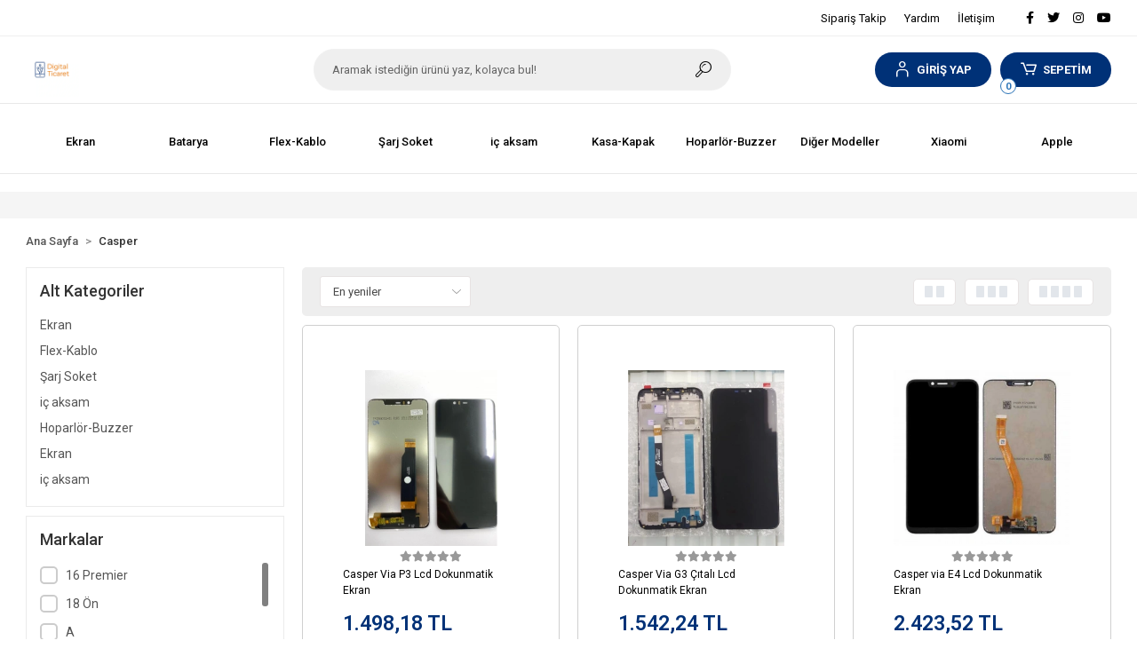

--- FILE ---
content_type: text/html; charset=UTF-8
request_url: https://www.digitalticaret.com/casper
body_size: 21131
content:
<!DOCTYPE html><html lang="tr"><head><meta http-equiv="X-UA-Compatible" content="IE=edge" /><meta http-equiv="Content-Type" content="text/html; charset=utf-8"/><meta name='viewport' content='width=device-width, user-scalable=yes'><link rel="preconnect" href="https://cdn.qukasoft.com/"/><link rel="dns-prefetch" href="https://cdn.qukasoft.com/"/><link rel="icon" href="https://cdn.qukasoft.com/f/260852/cG96WmFtNG0vcUp3ZUdFOVU1NG5hQT09/l/favicon-8428447-sw1024sh1024.webp" /><link rel="stylesheet" type="text/css" href="https://www.digitalticaret.com/template/smart/default/assets/plugins/bootstrap.soft.min.css?v=1661412851" /><link rel="stylesheet" type="text/css" href="https://www.digitalticaret.com/template/smart/default/assets/style.min.css?v=1768266976" /><title>Casper</title><meta name="description" content="" /><link href="https://www.digitalticaret.com/casper" rel="canonical" /><meta property="og:title" content="Casper" /><meta property="og:site_name" content="digitalticaret.com" /><meta property="og:type" content="product" /><meta property="og:url" content="https://www.digitalticaret.com/casper?markalar=1" /><meta property="og:keywords" content="" /><meta property="og:description" content="" /><link rel="preconnect" href="https://fonts.googleapis.com"><link rel="preconnect" href="https://fonts.gstatic.com" crossorigin><style type="text/css">
        body {
            font-family: 'Roboto', sans-serif;
        }
        :root{
            --body-bg:#ffffff;
            --menu-bg-color: #ffffff;
            --menu-color: #000000;
            --menu-color-hover: #000000;
            --main-color: #003177;
            --main-color2: #2a73b7;
            --header-top-color: #000000;
            --header-top-color-hover: #3582c9;
            --add-cart-list: #ffffff;
            --add-cart-list-hover: #ffffff;
            --add-cart-list-bg: #1c7ad2;
            --add-cart-list-bg-hover: #2a73b7;
            --buy-now: #fafafa;
            --buy-now-bg: #949494;
            --buy-now-hover: #ffffff;
            --buy-now-bg-hover: #747272;
            --add-cart-detail:#ffffff;
            --add-cart-detail-bg:#1c7ad2;
            --add-cart-detail-hover:#ffffff;
            --add-cart-detail-bg-hover:#2a73b7;
            --complete-payment:#ffffff;
            --complete-payment-bg:#4dc761;
            --complete-payment-hover:#ffffff;
            --complete-payment-bg-hover:#3aa14b;
            --transition-time: .4s ease-out;
        };
        
    </style><link rel="stylesheet" type="text/css" href="https://www.digitalticaret.com/theme/___chan/assets/style.css?v=1663857924" /><style type="text/css">
                            @media(min-width:1240px){
                .container,
                .container-sm,
                .container-md,
                .container-lg,
                .container-xl {
                    max-width: 1366px !important;
                    width: 97%;
                }
            }
            </style><div class="op-black"></div><script type="application/ld+json">{"@context":"https:\/\/schema.org","@type":"Website","url":"https:\/\/www.digitalticaret.com","name":"Digital Ticaret","potentialAction":{"@type":"SearchAction","target":"https:\/\/www.digitalticaret.com\/arama?k={search_term_string}","query-input":"required name=search_term_string"}}</script><script type="application/ld+json">{"@context":"https:\/\/schema.org","@type":"Store","name":"Digital Ticaret","url":"https:\/\/www.digitalticaret.com","logo":"https:\/\/cdn.qukasoft.com\/f\/260852\/cG96WmFtNG0vcUp3ZUdFOVU1NG5hQT09\/l\/logo-47613493-sw1024sh1024.webp","image":"https:\/\/cdn.qukasoft.com\/f\/260852\/cG96WmFtNG0vcUp3ZUdFOVU1NG5hQT09\/l\/logo-47613493-sw1024sh1024.webp","address":"Demirtaş Mah., Uzun Çarşı Cad., No:195 Eryaman Yemiş Han, Kat: 1, No:6, Tahtakale \/ Fatih - İSTANBUL"}</script><script type="application/ld+json">{"@context":"http:\/\/schema.org","@type":"CollectionPage","name":"Casper","description":"","url":"https:\/\/www.digitalticaret.com\/casper"}</script><meta name="google-site-verification" content="googleea3281e776987dad" /><meta name="facebook-domain-verification" content="gsdjkg974lbkrui3ruwdaabiaskpst" /><meta name="yandex-verification" content="8ead762fab739857" /><meta name="msvalidate.01" content="EFD358E1238616BAC796326D878A37D8" /><meta name="p:domain_verify" content="8a06147ffbdd9ca72d1ecb741f7b7d24" /><!-- Global site tag (gtag.js) --><script async src="https://www.googletagmanager.com/gtag/js?id=G-TD82689Q71"></script><script>
                var google_tag_defined = true;
                window.dataLayer = window.dataLayer || [];
                function gtag(){dataLayer.push(arguments);}
                gtag('js', new Date());
                                                                gtag('config', 'G-TD82689Q71');
                                                                gtag('config', 'AW-17391515369');
                            </script><!-- Facebook Pixel Code --><script>
                    !function(f,b,e,v,n,t,s)
                    {if(f.fbq)return;n=f.fbq=function(){n.callMethod?
                        n.callMethod.apply(n,arguments):n.queue.push(arguments)};
                        if(!f._fbq)f._fbq=n;n.push=n;n.loaded=!0;n.version='2.0';
                        n.queue=[];t=b.createElement(e);t.async=!0;
                        t.src=v;s=b.getElementsByTagName(e)[0];
                        s.parentNode.insertBefore(t,s)}(window, document,'script',
                        'https://connect.facebook.net/en_US/fbevents.js');
                    fbq('init', '786809423807928');
                    fbq('track', 'PageView',{});
                </script><!-- End Facebook Pixel Code --><!-- Yandex.Metrika counter --><script type="text/javascript" >
                    (function(m,e,t,r,i,k,a){m[i]=m[i]||function(){(m[i].a=m[i].a||[]).push(arguments)};
                        m[i].l=1*new Date();k=e.createElement(t),a=e.getElementsByTagName(t)[0],k.async=1,k.src=r,a.parentNode.insertBefore(k,a)})
                    (window, document, "script", "https://mc.yandex.ru/metrika/tag.js", "ym");

                    ym(5, "init", {
                        clickmap:true,
                        trackLinks:true,
                        accurateTrackBounce:true,
                        ecommerce:"dataLayer"
                    });
                </script><noscript><div><img src="https://mc.yandex.ru/watch/5" style="position:absolute; left:-9999px;" alt="" /></div></noscript><!-- /Yandex.Metrika counter --><!-- Google Tag Manager --><script>(function(w,d,s,l,i){w[l]=w[l]||[];w[l].push({'gtm.start':
new Date().getTime(),event:'gtm.js'});var f=d.getElementsByTagName(s)[0],
j=d.createElement(s),dl=l!='dataLayer'?'&l='+l:'';j.async=true;j.src=
'https://www.googletagmanager.com/gtm.js?id='+i+dl;f.parentNode.insertBefore(j,f);
})(window,document,'script','dataLayer','GTM-M3N7FL5F');</script><!-- End Google Tag Manager --><!-- Google tag (gtag.js) --><script async src="https://www.googletagmanager.com/gtag/js?id=AW-17391515369"></script><script>
window.dataLayer = window.dataLayer || [];
function gtag(){dataLayer.push(arguments);}gtag('js', new Date());
gtag('config', 'AW-17391515369');
</script><!-- Meta Pixel Code --><script>
!function(f,b,e,v,n,t,s)
{if(f.fbq)return;n=f.fbq=function(){n.callMethod?
n.callMethod.apply(n,arguments):n.queue.push(arguments)};
if(!f._fbq)f._fbq=n;n.push=n;n.loaded=!0;n.version='2.0';
n.queue=[];t=b.createElement(e);t.async=!0;
t.src=v;s=b.getElementsByTagName(e)[0];
s.parentNode.insertBefore(t,s)}(window, document,'script',
'https://connect.facebook.net/en_US/fbevents.js');
fbq('init', '786809423807928');
fbq('track', 'PageView');
</script><noscript><img height="1" width="1" style="display:none"
src="https://www.facebook.com/tr?id=786809423807928&ev=PageView&noscript=1"
/></noscript><!-- End Meta Pixel Code --><meta name="yandex-verification" content="8ead762fab739857" /><meta name="p:domain_verify" content="8a06147ffbdd9ca72d1ecb741f7b7d24"/><script async src="https://pagead2.googlesyndication.com/pagead/js/adsbygoogle.js?client=ca-pub-8115506049371328"
crossorigin="anonymous"></script><!-- Event snippet for Satın alma işlemi conversion page --><script>
  gtag('event', 'conversion', {
      'send_to': 'AW-17705803728/k6TtCICHqLobENC_5PpB',
      'value': 1.0,
      'currency': 'TRY',
      'transaction_id': ''
  });
</script><!-- Google tag (gtag.js) --><script async src="https://www.googletagmanager.com/gtag/js?id=G-TD82689Q71"></script><script>
  window.dataLayer = window.dataLayer || [];
  function gtag(){dataLayer.push(arguments);}
  gtag('js', new Date());

  gtag('config', 'G-TD82689Q71');
</script></head><body class="categories-body "><section class="pattern-group pattern-group-t-0 pattern-group-p-categories "><div class="no-container"><div class="pattern-group-body"><div class="p-g-b-c-wrapper"><div class="p-g-b-c-inner"><div class="p-g-mod p-g-mod-t-28 p-g-mod-header  p-g-mod-trans   "><div class="p-g-mod-body  p-g-mod-body-p-0  "><header class="desktop"><section class="h-contact"><div class="container"><div class="row"><div class="col-md-5"></div><div class="col-md-7"><div class="social-media float-right"><a href="https://www.facebook.com" class="fb" target="_blank"><i class="fab fa-facebook-f"></i></a><a href="https://www.twitter.com" class="tw" target="_blank"><i class="fab fa-twitter"></i></a><a href="https://www.instagram.com" class="ins" target="_blank"><i class="fab fa-instagram"></i></a><a href="https://www.youtube.com" class="yt" target="_blank"><i class="fab fa-youtube"></i></a></div><div class="info float-right"><a href="https://www.digitalticaret.com/siparis-takip" class="item">Sipariş Takip</a><a href="https://www.digitalticaret.com/yardim" class="item">Yardım</a><a href="https://www.digitalticaret.com/iletisim" class="item">İletişim</a></div><div class="clearfix"></div></div></div></div></section><section class="h-center"><div class="container"><div class="row"><div class="col-md-3"><div class="logo header-area"><a href="https://www.digitalticaret.com" ><img src="https://cdn.qukasoft.com/f/260852/cG96WmFtNG0vcUp3ZUdFOVU1NG5hQT09/l/logo-47613493-sw1024sh1024.webp" alt="" /></a></div></div><div class="col-md-5"><div class="header-area"><div class="search"><form action="https://www.digitalticaret.com/arama" method="get" data-choose-action="redirect" data-advanced-product-search><div class="input-box"><input type="text" name="k" class="form-control" placeholder="Aramak istediğin ürünü yaz, kolayca bul!"/></div><button type="submit" class="btn btn-orange btn-send"><i class="coreicon-search-1"></i></button></form></div></div></div><div class="col-md-4"><div class="header-area last"><div class="header-bar"><div class="dropdown bar-user-hover"><a class="bar-link bar-user" href="" id="console-menu-2" role="button"><span class="icon"><i class="coreicon-user-5"></i></span><span>
                                            GİRİŞ YAP
                                        </span></a><div class="dropdown-menu" aria-labelledby="console-menu-2"><ul class="auth-links"><div class="top-header"><li><a href="https://www.digitalticaret.com/uye-giris">GİRİŞ YAP</a></li><li><a href="https://www.digitalticaret.com/uye-ol"> ÜYE OL</a></li></div></ul></div></div><div class="dropdown header-cart-hover"><a class="bar-link bar-cart" href="https://www.digitalticaret.com/sepet" id="console-menu-3" role="button"><span class="icon"><i class="coreicon-cart-2"></i><span class="count" data-cart-quantity>0</span></span><span class="name">SEPETİM</span></a><div class="dropdown-menu" aria-labelledby="console-menu-3"><div class="top-header"><span class="title">
                                                SEPETİM 
                                                <span class="count2" data-cart-quantity>0 </span><span class="count2-description">Ürün</span></span></div><div class="products" data-cart-products></div><div class="summary" data-cart-summary></div></div></div></div></div></div></div></div></section><section class="menu"><div class="container"><div class="row"><div class="col-md-12"><div class="mega-menu"><ul class="navbar-nav"><li class="nav-item dropdown"><a class="nav-link dropdown-toggle" href="https://www.digitalticaret.com/ekran" id="mega-menu-10" data-parent-id="10" role="button"><span class="under-category">Ekran</span></a><div class="dropdown-menu" aria-labelledby="mega-menu-10"><div class="mega-menu-container"><div class="container-fluid" ><div class="row"><div class="col-md-8"><div class="row h-100"><div class="col"><div class="sub-cat"><a class="sub-title" data-parent-id="10" data-id="18" href="https://www.digitalticaret.com/trident">
                                                                                 Trident
                                                                            </a><ul></ul></div><div class="sub-cat"><a class="sub-title" data-parent-id="10" data-id="21" href="https://www.digitalticaret.com/omix">
                                                                                 Omix
                                                                            </a><ul></ul></div><div class="sub-cat"><a class="sub-title" data-parent-id="10" data-id="24" href="https://www.digitalticaret.com/casper-1718">
                                                                                 Casper
                                                                            </a><ul></ul></div><div class="sub-cat"><a class="sub-title" data-parent-id="10" data-id="30" href="https://www.digitalticaret.com/huawei-4214">
                                                                                 Huawei
                                                                            </a><ul></ul></div><div class="sub-cat"><a class="sub-title" data-parent-id="10" data-id="94" href="https://www.digitalticaret.com/infinix-1853">
                                                                                 infinix
                                                                            </a><ul></ul></div><div class="sub-cat"><a class="sub-title" data-parent-id="10" data-id="97" href="https://www.digitalticaret.com/realme-3383">
                                                                                 Realme
                                                                            </a><ul></ul></div><div class="sub-cat"><a class="sub-title" data-parent-id="10" data-id="218" href="https://www.digitalticaret.com/asus-2150">
                                                                                 Asus
                                                                            </a><ul></ul></div></div><div class="col"><div class="sub-cat"><a class="sub-title" data-parent-id="10" data-id="19" href="https://www.digitalticaret.com/tecno">
                                                                                 Tecno
                                                                            </a><ul></ul></div><div class="sub-cat"><a class="sub-title" data-parent-id="10" data-id="22" href="https://www.digitalticaret.com/oneplus">
                                                                                 Oneplus
                                                                            </a><ul></ul></div><div class="sub-cat"><a class="sub-title" data-parent-id="10" data-id="26" href="https://www.digitalticaret.com/apple-2589">
                                                                                 Apple
                                                                            </a><ul></ul></div><div class="sub-cat"><a class="sub-title" data-parent-id="10" data-id="43" href="https://www.digitalticaret.com/samsung-2351">
                                                                                 Samsung
                                                                            </a><ul></ul></div><div class="sub-cat"><a class="sub-title" data-parent-id="10" data-id="95" href="https://www.digitalticaret.com/oppo-1559">
                                                                                 Oppo
                                                                            </a><ul></ul></div><div class="sub-cat"><a class="sub-title" data-parent-id="10" data-id="98" href="https://www.digitalticaret.com/tcl-3947">
                                                                                 TCL
                                                                            </a><ul></ul></div></div><div class="col"><div class="sub-cat"><a class="sub-title" data-parent-id="10" data-id="20" href="https://www.digitalticaret.com/hiking">
                                                                                 Hiking
                                                                            </a><ul></ul></div><div class="sub-cat"><a class="sub-title" data-parent-id="10" data-id="23" href="https://www.digitalticaret.com/reeder">
                                                                                 Reeder
                                                                            </a><ul></ul></div><div class="sub-cat"><a class="sub-title" data-parent-id="10" data-id="29" href="https://www.digitalticaret.com/xiaomi-3428">
                                                                                 Xiaomi
                                                                            </a><ul></ul></div><div class="sub-cat"><a class="sub-title" data-parent-id="10" data-id="91" href="https://www.digitalticaret.com/general-mobile-3842">
                                                                                 General Mobile
                                                                            </a><ul></ul></div><div class="sub-cat"><a class="sub-title" data-parent-id="10" data-id="96" href="https://www.digitalticaret.com/vivo-1763">
                                                                                 Vivo
                                                                            </a><ul></ul></div><div class="sub-cat"><a class="sub-title" data-parent-id="10" data-id="217" href="https://www.digitalticaret.com/meizu-3496">
                                                                                 Meizu
                                                                            </a><ul></ul></div></div></div></div><div class="col-md-4"></div></div></div></div></li><li class="nav-item dropdown"><a class="nav-link dropdown-toggle" href="https://www.digitalticaret.com/batarya" id="mega-menu-13" data-parent-id="13" role="button"><span class="under-category">Batarya</span></a><div class="dropdown-menu" aria-labelledby="mega-menu-13"><div class="mega-menu-container"><div class="container-fluid" ><div class="row"><div class="col-md-8"><div class="row h-100"><div class="col"><div class="sub-cat"><a class="sub-title" data-parent-id="13" data-id="27" href="https://www.digitalticaret.com/samsung-3601">
                                                                                 Samsung
                                                                            </a><ul></ul></div><div class="sub-cat"><a class="sub-title" data-parent-id="13" data-id="35" href="https://www.digitalticaret.com/hiking-2354">
                                                                                 Hiking
                                                                            </a><ul></ul></div><div class="sub-cat"><a class="sub-title" data-parent-id="13" data-id="38" href="https://www.digitalticaret.com/reeder-4271">
                                                                                 Reeder
                                                                            </a><ul></ul></div><div class="sub-cat"><a class="sub-title" data-parent-id="13" data-id="41" href="https://www.digitalticaret.com/huawei-3147">
                                                                                 Huawei
                                                                            </a><ul></ul></div></div><div class="col"><div class="sub-cat"><a class="sub-title" data-parent-id="13" data-id="33" href="https://www.digitalticaret.com/apple-882">
                                                                                 Apple
                                                                            </a><ul></ul></div><div class="sub-cat"><a class="sub-title" data-parent-id="13" data-id="36" href="https://www.digitalticaret.com/omix-4607">
                                                                                 Omix
                                                                            </a><ul></ul></div><div class="sub-cat"><a class="sub-title" data-parent-id="13" data-id="39" href="https://www.digitalticaret.com/tecno-2149">
                                                                                 Tecno
                                                                            </a><ul></ul></div><div class="sub-cat"><a class="sub-title" data-parent-id="13" data-id="42" href="https://www.digitalticaret.com/xiaomi-1844">
                                                                                 Xiaomi
                                                                            </a><ul></ul></div></div><div class="col"><div class="sub-cat"><a class="sub-title" data-parent-id="13" data-id="34" href="https://www.digitalticaret.com/casper-677">
                                                                                 Casper
                                                                            </a><ul></ul></div><div class="sub-cat"><a class="sub-title" data-parent-id="13" data-id="37" href="https://www.digitalticaret.com/oneplus-1933">
                                                                                 Oneplus
                                                                            </a><ul></ul></div><div class="sub-cat"><a class="sub-title" data-parent-id="13" data-id="40" href="https://www.digitalticaret.com/trident-4969">
                                                                                 Trident
                                                                            </a><ul></ul></div><div class="sub-cat"><a class="sub-title" data-parent-id="13" data-id="92" href="https://www.digitalticaret.com/general-mobile-2858">
                                                                                 General Mobile
                                                                            </a><ul></ul></div></div></div></div><div class="col-md-4"></div></div></div></div></li><li class="nav-item dropdown"><a class="nav-link dropdown-toggle" href="https://www.digitalticaret.com/flex-kablo" id="mega-menu-44" data-parent-id="44" role="button"><span class="under-category">Flex-Kablo</span></a><div class="dropdown-menu" aria-labelledby="mega-menu-44"><div class="mega-menu-container"><div class="container-fluid" ><div class="row"><div class="col-md-8"><div class="row h-100"><div class="col"><div class="sub-cat"><a class="sub-title" data-parent-id="44" data-id="80" href="https://www.digitalticaret.com/apple-4416">
                                                                                 Apple
                                                                            </a><ul></ul></div><div class="sub-cat"><a class="sub-title" data-parent-id="44" data-id="83" href="https://www.digitalticaret.com/huawei-2652">
                                                                                 Huawei
                                                                            </a><ul></ul></div><div class="sub-cat"><a class="sub-title" data-parent-id="44" data-id="86" href="https://www.digitalticaret.com/reeder-2412">
                                                                                 Reeder
                                                                            </a><ul></ul></div><div class="sub-cat"><a class="sub-title" data-parent-id="44" data-id="89" href="https://www.digitalticaret.com/trident-4110">
                                                                                 Trident
                                                                            </a><ul></ul></div></div><div class="col"><div class="sub-cat"><a class="sub-title" data-parent-id="44" data-id="81" href="https://www.digitalticaret.com/casper-152">
                                                                                 Casper
                                                                            </a><ul></ul></div><div class="sub-cat"><a class="sub-title" data-parent-id="44" data-id="84" href="https://www.digitalticaret.com/omix-696">
                                                                                 Omix
                                                                            </a><ul></ul></div><div class="sub-cat"><a class="sub-title" data-parent-id="44" data-id="87" href="https://www.digitalticaret.com/samsung-3309">
                                                                                 Samsung
                                                                            </a><ul></ul></div><div class="sub-cat"><a class="sub-title" data-parent-id="44" data-id="90" href="https://www.digitalticaret.com/xiaomi-1073">
                                                                                 Xiaomi
                                                                            </a><ul></ul></div></div><div class="col"><div class="sub-cat"><a class="sub-title" data-parent-id="44" data-id="82" href="https://www.digitalticaret.com/hiking-4079">
                                                                                 Hiking
                                                                            </a><ul></ul></div><div class="sub-cat"><a class="sub-title" data-parent-id="44" data-id="85" href="https://www.digitalticaret.com/oneplus-1671">
                                                                                 Oneplus
                                                                            </a><ul></ul></div><div class="sub-cat"><a class="sub-title" data-parent-id="44" data-id="88" href="https://www.digitalticaret.com/tecno-4463">
                                                                                 Tecno
                                                                            </a><ul></ul></div><div class="sub-cat"><a class="sub-title" data-parent-id="44" data-id="216" href="https://www.digitalticaret.com/infinix-sarj-soketi">
                                                                                 İnfinix
                                                                            </a><ul></ul></div></div></div></div><div class="col-md-4"></div></div></div></div></li><li class="nav-item dropdown"><a class="nav-link dropdown-toggle" href="https://www.digitalticaret.com/sarj-soket" id="mega-menu-45" data-parent-id="45" role="button"><span class="under-category">Şarj Soket</span></a><div class="dropdown-menu" aria-labelledby="mega-menu-45"><div class="mega-menu-container"><div class="container-fluid" ><div class="row"><div class="col-md-8"><div class="row h-100"><div class="col"><div class="sub-cat"><a class="sub-title" data-parent-id="45" data-id="47" href="https://www.digitalticaret.com/apple-2334">
                                                                                 Apple
                                                                            </a><ul></ul></div><div class="sub-cat"><a class="sub-title" data-parent-id="45" data-id="50" href="https://www.digitalticaret.com/huawei-1674">
                                                                                 Huawei
                                                                            </a><ul></ul></div><div class="sub-cat"><a class="sub-title" data-parent-id="45" data-id="53" href="https://www.digitalticaret.com/reeder-673">
                                                                                 Reeder
                                                                            </a><ul></ul></div><div class="sub-cat"><a class="sub-title" data-parent-id="45" data-id="56" href="https://www.digitalticaret.com/trident-73">
                                                                                 Trident
                                                                            </a><ul></ul></div></div><div class="col"><div class="sub-cat"><a class="sub-title" data-parent-id="45" data-id="48" href="https://www.digitalticaret.com/casper-2388">
                                                                                 Casper
                                                                            </a><ul></ul></div><div class="sub-cat"><a class="sub-title" data-parent-id="45" data-id="51" href="https://www.digitalticaret.com/omix-1834">
                                                                                 Omix
                                                                            </a><ul></ul></div><div class="sub-cat"><a class="sub-title" data-parent-id="45" data-id="54" href="https://www.digitalticaret.com/samsung-301">
                                                                                 Samsung
                                                                            </a><ul></ul></div><div class="sub-cat"><a class="sub-title" data-parent-id="45" data-id="57" href="https://www.digitalticaret.com/xiaomi-1090">
                                                                                 Xiaomi
                                                                            </a><ul></ul></div></div><div class="col"><div class="sub-cat"><a class="sub-title" data-parent-id="45" data-id="49" href="https://www.digitalticaret.com/hiking-1780">
                                                                                 Hiking
                                                                            </a><ul></ul></div><div class="sub-cat"><a class="sub-title" data-parent-id="45" data-id="52" href="https://www.digitalticaret.com/oneplus-2431">
                                                                                 Oneplus
                                                                            </a><ul></ul></div><div class="sub-cat"><a class="sub-title" data-parent-id="45" data-id="55" href="https://www.digitalticaret.com/tecno-103">
                                                                                 Tecno
                                                                            </a><ul></ul></div></div></div></div><div class="col-md-4"></div></div></div></div></li><li class="nav-item dropdown"><a class="nav-link dropdown-toggle" href="https://www.digitalticaret.com/ic-aksam" id="mega-menu-99" data-parent-id="99" role="button"><span class="under-category">iç aksam</span></a><div class="dropdown-menu" aria-labelledby="mega-menu-99"><div class="mega-menu-container"><div class="container-fluid" ><div class="row"><div class="col-md-8"><div class="row h-100"><div class="col"><div class="sub-cat"><a class="sub-title" data-parent-id="99" data-id="257" href="https://www.digitalticaret.com/apple-615">
                                                                                 Apple
                                                                            </a><ul></ul></div><div class="sub-cat"><a class="sub-title" data-parent-id="99" data-id="260" href="https://www.digitalticaret.com/general-mobile-1426">
                                                                                 General Mobile
                                                                            </a><ul></ul></div><div class="sub-cat"><a class="sub-title" data-parent-id="99" data-id="263" href="https://www.digitalticaret.com/infinix-2121">
                                                                                 infinix
                                                                            </a><ul></ul></div><div class="sub-cat"><a class="sub-title" data-parent-id="99" data-id="266" href="https://www.digitalticaret.com/oneplus-2253">
                                                                                 Oneplus
                                                                            </a><ul></ul></div><div class="sub-cat"><a class="sub-title" data-parent-id="99" data-id="269" href="https://www.digitalticaret.com/reeder-448">
                                                                                 Reeder
                                                                            </a><ul></ul></div><div class="sub-cat"><a class="sub-title" data-parent-id="99" data-id="272" href="https://www.digitalticaret.com/tecno-4772">
                                                                                 Tecno
                                                                            </a><ul></ul></div><div class="sub-cat"><a class="sub-title" data-parent-id="99" data-id="275" href="https://www.digitalticaret.com/xiaomi-2965">
                                                                                 Xiaomi
                                                                            </a><ul></ul></div></div><div class="col"><div class="sub-cat"><a class="sub-title" data-parent-id="99" data-id="258" href="https://www.digitalticaret.com/asus-4806">
                                                                                 Asus
                                                                            </a><ul></ul></div><div class="sub-cat"><a class="sub-title" data-parent-id="99" data-id="261" href="https://www.digitalticaret.com/hiking-3082">
                                                                                 Hiking
                                                                            </a><ul></ul></div><div class="sub-cat"><a class="sub-title" data-parent-id="99" data-id="264" href="https://www.digitalticaret.com/meizu-2572">
                                                                                 Meizu
                                                                            </a><ul></ul></div><div class="sub-cat"><a class="sub-title" data-parent-id="99" data-id="267" href="https://www.digitalticaret.com/oppo-2728">
                                                                                 Oppo
                                                                            </a><ul></ul></div><div class="sub-cat"><a class="sub-title" data-parent-id="99" data-id="270" href="https://www.digitalticaret.com/samsung-291">
                                                                                 Samsung
                                                                            </a><ul></ul></div><div class="sub-cat"><a class="sub-title" data-parent-id="99" data-id="273" href="https://www.digitalticaret.com/trident-3737">
                                                                                 Trident
                                                                            </a><ul></ul></div></div><div class="col"><div class="sub-cat"><a class="sub-title" data-parent-id="99" data-id="259" href="https://www.digitalticaret.com/casper-1834">
                                                                                 Casper
                                                                            </a><ul></ul></div><div class="sub-cat"><a class="sub-title" data-parent-id="99" data-id="262" href="https://www.digitalticaret.com/huawei-4620">
                                                                                 Huawei
                                                                            </a><ul></ul></div><div class="sub-cat"><a class="sub-title" data-parent-id="99" data-id="265" href="https://www.digitalticaret.com/omix-1257">
                                                                                 Omix
                                                                            </a><ul></ul></div><div class="sub-cat"><a class="sub-title" data-parent-id="99" data-id="268" href="https://www.digitalticaret.com/realme-3268">
                                                                                 Realme
                                                                            </a><ul></ul></div><div class="sub-cat"><a class="sub-title" data-parent-id="99" data-id="271" href="https://www.digitalticaret.com/tcl-2340">
                                                                                 TCL
                                                                            </a><ul></ul></div><div class="sub-cat"><a class="sub-title" data-parent-id="99" data-id="274" href="https://www.digitalticaret.com/vivo-4099">
                                                                                 Vivo
                                                                            </a><ul></ul></div></div></div></div><div class="col-md-4"></div></div></div></div></li><li class="nav-item dropdown"><a class="nav-link dropdown-toggle" href="https://www.digitalticaret.com/kasa-kapak" id="mega-menu-100" data-parent-id="100" role="button"><span class="under-category">Kasa-Kapak</span></a><div class="dropdown-menu" aria-labelledby="mega-menu-100"><div class="mega-menu-container"><div class="container-fluid" ><div class="row"><div class="col-md-8"><div class="row h-100"><div class="col"><div class="sub-cat"><a class="sub-title" data-parent-id="100" data-id="219" href="https://www.digitalticaret.com/apple-4889">
                                                                                 Apple
                                                                            </a><ul></ul></div><div class="sub-cat"><a class="sub-title" data-parent-id="100" data-id="222" href="https://www.digitalticaret.com/general-mobile-3238">
                                                                                 General Mobile
                                                                            </a><ul></ul></div><div class="sub-cat"><a class="sub-title" data-parent-id="100" data-id="225" href="https://www.digitalticaret.com/infinix-28">
                                                                                 infinix
                                                                            </a><ul></ul></div><div class="sub-cat"><a class="sub-title" data-parent-id="100" data-id="228" href="https://www.digitalticaret.com/oneplus-4999">
                                                                                 Oneplus
                                                                            </a><ul></ul></div><div class="sub-cat"><a class="sub-title" data-parent-id="100" data-id="231" href="https://www.digitalticaret.com/reeder-3858">
                                                                                 Reeder
                                                                            </a><ul></ul></div><div class="sub-cat"><a class="sub-title" data-parent-id="100" data-id="234" href="https://www.digitalticaret.com/tecno-802">
                                                                                 Tecno
                                                                            </a><ul></ul></div><div class="sub-cat"><a class="sub-title" data-parent-id="100" data-id="237" href="https://www.digitalticaret.com/xiaomi-231">
                                                                                 Xiaomi
                                                                            </a><ul></ul></div></div><div class="col"><div class="sub-cat"><a class="sub-title" data-parent-id="100" data-id="220" href="https://www.digitalticaret.com/asus-3677">
                                                                                 Asus
                                                                            </a><ul></ul></div><div class="sub-cat"><a class="sub-title" data-parent-id="100" data-id="223" href="https://www.digitalticaret.com/hiking-479">
                                                                                 Hiking
                                                                            </a><ul></ul></div><div class="sub-cat"><a class="sub-title" data-parent-id="100" data-id="226" href="https://www.digitalticaret.com/meizu-3871">
                                                                                 Meizu
                                                                            </a><ul></ul></div><div class="sub-cat"><a class="sub-title" data-parent-id="100" data-id="229" href="https://www.digitalticaret.com/oppo-1805">
                                                                                 Oppo
                                                                            </a><ul></ul></div><div class="sub-cat"><a class="sub-title" data-parent-id="100" data-id="232" href="https://www.digitalticaret.com/samsung-4397">
                                                                                 Samsung
                                                                            </a><ul></ul></div><div class="sub-cat"><a class="sub-title" data-parent-id="100" data-id="235" href="https://www.digitalticaret.com/trident-1525">
                                                                                 Trident
                                                                            </a><ul></ul></div></div><div class="col"><div class="sub-cat"><a class="sub-title" data-parent-id="100" data-id="221" href="https://www.digitalticaret.com/casper-3690">
                                                                                 Casper
                                                                            </a><ul></ul></div><div class="sub-cat"><a class="sub-title" data-parent-id="100" data-id="224" href="https://www.digitalticaret.com/huawei-1452">
                                                                                 Huawei
                                                                            </a><ul></ul></div><div class="sub-cat"><a class="sub-title" data-parent-id="100" data-id="227" href="https://www.digitalticaret.com/omix-1565">
                                                                                 Omix
                                                                            </a><ul></ul></div><div class="sub-cat"><a class="sub-title" data-parent-id="100" data-id="230" href="https://www.digitalticaret.com/realme-3578">
                                                                                 Realme
                                                                            </a><ul></ul></div><div class="sub-cat"><a class="sub-title" data-parent-id="100" data-id="233" href="https://www.digitalticaret.com/tcl-684">
                                                                                 TCL
                                                                            </a><ul></ul></div><div class="sub-cat"><a class="sub-title" data-parent-id="100" data-id="236" href="https://www.digitalticaret.com/vivo-3302">
                                                                                 Vivo
                                                                            </a><ul></ul></div></div></div></div><div class="col-md-4"></div></div></div></div></li><li class="nav-item dropdown"><a class="nav-link dropdown-toggle" href="https://www.digitalticaret.com/hoparlor-buzzer" id="mega-menu-101" data-parent-id="101" role="button"><span class="under-category">Hoparlör-Buzzer</span></a><div class="dropdown-menu" aria-labelledby="mega-menu-101"><div class="mega-menu-container"><div class="container-fluid" ><div class="row"><div class="col-md-8"><div class="row h-100"><div class="col"><div class="sub-cat"><a class="sub-title" data-parent-id="101" data-id="238" href="https://www.digitalticaret.com/apple-1028">
                                                                                 Apple
                                                                            </a><ul></ul></div><div class="sub-cat"><a class="sub-title" data-parent-id="101" data-id="241" href="https://www.digitalticaret.com/general-mobile-879">
                                                                                 General Mobile
                                                                            </a><ul></ul></div><div class="sub-cat"><a class="sub-title" data-parent-id="101" data-id="244" href="https://www.digitalticaret.com/infinix-1912">
                                                                                 infinix
                                                                            </a><ul></ul></div><div class="sub-cat"><a class="sub-title" data-parent-id="101" data-id="247" href="https://www.digitalticaret.com/oneplus-4080">
                                                                                 Oneplus
                                                                            </a><ul></ul></div><div class="sub-cat"><a class="sub-title" data-parent-id="101" data-id="250" href="https://www.digitalticaret.com/reeder-4951">
                                                                                 Reeder
                                                                            </a><ul></ul></div><div class="sub-cat"><a class="sub-title" data-parent-id="101" data-id="253" href="https://www.digitalticaret.com/tecno-647">
                                                                                 Tecno
                                                                            </a><ul></ul></div><div class="sub-cat"><a class="sub-title" data-parent-id="101" data-id="256" href="https://www.digitalticaret.com/xiaomi-859">
                                                                                 Xiaomi
                                                                            </a><ul></ul></div></div><div class="col"><div class="sub-cat"><a class="sub-title" data-parent-id="101" data-id="239" href="https://www.digitalticaret.com/asus-4139">
                                                                                 Asus
                                                                            </a><ul></ul></div><div class="sub-cat"><a class="sub-title" data-parent-id="101" data-id="242" href="https://www.digitalticaret.com/hiking-4221">
                                                                                 Hiking
                                                                            </a><ul></ul></div><div class="sub-cat"><a class="sub-title" data-parent-id="101" data-id="245" href="https://www.digitalticaret.com/meizu-1628">
                                                                                 Meizu
                                                                            </a><ul></ul></div><div class="sub-cat"><a class="sub-title" data-parent-id="101" data-id="248" href="https://www.digitalticaret.com/oppo-2544">
                                                                                 Oppo
                                                                            </a><ul></ul></div><div class="sub-cat"><a class="sub-title" data-parent-id="101" data-id="251" href="https://www.digitalticaret.com/samsung-1433">
                                                                                 Samsung
                                                                            </a><ul></ul></div><div class="sub-cat"><a class="sub-title" data-parent-id="101" data-id="254" href="https://www.digitalticaret.com/trident-4474">
                                                                                 Trident
                                                                            </a><ul></ul></div></div><div class="col"><div class="sub-cat"><a class="sub-title" data-parent-id="101" data-id="240" href="https://www.digitalticaret.com/casper-3098">
                                                                                 Casper
                                                                            </a><ul></ul></div><div class="sub-cat"><a class="sub-title" data-parent-id="101" data-id="243" href="https://www.digitalticaret.com/huawei-4529">
                                                                                 Huawei
                                                                            </a><ul></ul></div><div class="sub-cat"><a class="sub-title" data-parent-id="101" data-id="246" href="https://www.digitalticaret.com/omix-3593">
                                                                                 Omix
                                                                            </a><ul></ul></div><div class="sub-cat"><a class="sub-title" data-parent-id="101" data-id="249" href="https://www.digitalticaret.com/realme-2405">
                                                                                 Realme
                                                                            </a><ul></ul></div><div class="sub-cat"><a class="sub-title" data-parent-id="101" data-id="252" href="https://www.digitalticaret.com/tcl-3483">
                                                                                 TCL
                                                                            </a><ul></ul></div><div class="sub-cat"><a class="sub-title" data-parent-id="101" data-id="255" href="https://www.digitalticaret.com/vivo-1716">
                                                                                 Vivo
                                                                            </a><ul></ul></div></div></div></div><div class="col-md-4"></div></div></div></div></li><li class="nav-item dropdown"><a class="nav-link dropdown-toggle" href="https://www.digitalticaret.com/diger-modeller" id="mega-menu-103" data-parent-id="103" role="button"><span class="under-category">Diğer Modeller</span></a><div class="dropdown-menu" aria-labelledby="mega-menu-103"><div class="mega-menu-container"><div class="container-fluid" ><div class="row"><div class="col-md-8"><div class="row h-100"><div class="col"><div class="sub-cat"><a class="sub-title" data-parent-id="103" data-id="104" href="https://www.digitalticaret.com/meizu-1042">
                                                                                 Meizu
                                                                            </a><ul><li><a href="https://www.digitalticaret.com/ekran-3096"><span class="sub-category"> Ekran </span></a></li><li><a href="https://www.digitalticaret.com/kasa-kapak-2873"><span class="sub-category"> Kasa Kapak </span></a></li><li><a href="https://www.digitalticaret.com/ic-aksam-675"><span class="sub-category"> iç aksam </span></a></li></ul></div><div class="sub-cat"><a class="sub-title" data-parent-id="103" data-id="124" href="https://www.digitalticaret.com/turkcel">
                                                                                 Turkcel
                                                                            </a><ul><li><a href="https://www.digitalticaret.com/ekran-414"><span class="sub-category"> Ekran </span></a></li><li><a href="https://www.digitalticaret.com/ic-aksam-787"><span class="sub-category"> iç aksam </span></a></li><li><a href="https://www.digitalticaret.com/batarya-4113"><span class="sub-category"> Batarya </span></a></li><li><a href="https://www.digitalticaret.com/kasa-kapak-189"><span class="sub-category"> Kasa Kapak </span></a></li></ul></div><div class="sub-cat"><a class="sub-title" data-parent-id="103" data-id="132" href="https://www.digitalticaret.com/vodafone">
                                                                                 Vodafone
                                                                            </a><ul><li><a href="https://www.digitalticaret.com/ekran-3365"><span class="sub-category"> Ekran </span></a></li><li><a href="https://www.digitalticaret.com/batarya-1838"><span class="sub-category"> Batarya </span></a></li><li><a href="https://www.digitalticaret.com/kasa-kapak-448"><span class="sub-category"> Kasa Kapak </span></a></li></ul></div><div class="sub-cat"><a class="sub-title" data-parent-id="103" data-id="139" href="https://www.digitalticaret.com/oppo-3372">
                                                                                 Oppo
                                                                            </a><ul><li><a href="https://www.digitalticaret.com/ekran-4468"><span class="sub-category"> Ekran </span></a></li><li><a href="https://www.digitalticaret.com/batarya-4636"><span class="sub-category"> Batarya </span></a></li><li><a href="https://www.digitalticaret.com/ic-aksam-1473"><span class="sub-category"> iç aksam </span></a></li></ul></div><div class="sub-cat"><a class="sub-title" data-parent-id="103" data-id="144" href="https://www.digitalticaret.com/motorola-2003">
                                                                                 Motorola
                                                                            </a><ul><li><a href="https://www.digitalticaret.com/ekran-1171"><span class="sub-category"> Ekran </span></a></li><li><a href="https://www.digitalticaret.com/batarya-170"><span class="sub-category"> Batarya </span></a></li></ul></div><div class="sub-cat"><a class="sub-title" data-parent-id="103" data-id="152" href="https://www.digitalticaret.com/avea-3347">
                                                                                 Avea
                                                                            </a><ul><li><a href="https://www.digitalticaret.com/ekran-1952"><span class="sub-category"> Ekran </span></a></li><li><a href="https://www.digitalticaret.com/batarya-4345"><span class="sub-category"> Batarya </span></a></li><li><a href="https://www.digitalticaret.com/ic-aksam-3280"><span class="sub-category"> iç aksam </span></a></li><li><a href="https://www.digitalticaret.com/kasa-kapak-535"><span class="sub-category"> Kasa Kapak </span></a></li></ul></div><div class="sub-cat"><a class="sub-title" data-parent-id="103" data-id="175" href="https://www.digitalticaret.com/batarya-2943">
                                                                                 Batarya
                                                                            </a><ul></ul></div></div><div class="col"><div class="sub-cat"><a class="sub-title" data-parent-id="103" data-id="108" href="https://www.digitalticaret.com/kaan">
                                                                                 Kaan
                                                                            </a><ul><li><a href="https://www.digitalticaret.com/ekran-440"><span class="sub-category"> Ekran </span></a></li></ul></div><div class="sub-cat"><a class="sub-title" data-parent-id="103" data-id="128" href="https://www.digitalticaret.com/alcatel-4142">
                                                                                 Alcatel
                                                                            </a><ul><li><a href="https://www.digitalticaret.com/ekran-1499"><span class="sub-category"> Ekran </span></a></li><li><a href="https://www.digitalticaret.com/ic-aksam-2900"><span class="sub-category"> iç aksam </span></a></li></ul></div><div class="sub-cat"><a class="sub-title" data-parent-id="103" data-id="135" href="https://www.digitalticaret.com/kasa-kapak-2014">
                                                                                 Kasa Kapak
                                                                            </a><ul></ul></div><div class="sub-cat"><a class="sub-title" data-parent-id="103" data-id="141" href="https://www.digitalticaret.com/ekran-174">
                                                                                 Ekran
                                                                            </a><ul></ul></div><div class="sub-cat"><a class="sub-title" data-parent-id="103" data-id="147" href="https://www.digitalticaret.com/oneplus-3523">
                                                                                 Oneplus
                                                                            </a><ul><li><a href="https://www.digitalticaret.com/ekran-3032"><span class="sub-category"> Ekran </span></a></li><li><a href="https://www.digitalticaret.com/ic-aksam-1043"><span class="sub-category"> iç aksam </span></a></li><li><a href="https://www.digitalticaret.com/batarya-1488"><span class="sub-category"> Batarya </span></a></li><li><a href="https://www.digitalticaret.com/kasa-kapak-672"><span class="sub-category"> Kasa Kapak </span></a></li></ul></div><div class="sub-cat"><a class="sub-title" data-parent-id="103" data-id="156" href="https://www.digitalticaret.com/zte">
                                                                                 ZTE
                                                                            </a><ul><li><a href="https://www.digitalticaret.com/ekran-1740"><span class="sub-category"> Ekran </span></a></li><li><a href="https://www.digitalticaret.com/ic-aksam-538"><span class="sub-category"> iç aksam </span></a></li></ul></div><div class="sub-cat"><a class="sub-title" data-parent-id="103" data-id="213" href="https://www.digitalticaret.com/infinix-1161">
                                                                                 infinix
                                                                            </a><ul></ul></div></div><div class="col"><div class="sub-cat"><a class="sub-title" data-parent-id="103" data-id="112" href="https://www.digitalticaret.com/nokia-2263">
                                                                                 Nokia
                                                                            </a><ul><li><a href="https://www.digitalticaret.com/ekran-3881"><span class="sub-category"> Ekran </span></a></li><li><a href="https://www.digitalticaret.com/ic-aksam-3014"><span class="sub-category"> iç aksam </span></a></li><li><a href="https://www.digitalticaret.com/batarya-4342"><span class="sub-category"> Batarya </span></a></li></ul></div><div class="sub-cat"><a class="sub-title" data-parent-id="103" data-id="130" href="https://www.digitalticaret.com/general-mobile-2248">
                                                                                 General Mobile
                                                                            </a><ul><li><a href="https://www.digitalticaret.com/ekran-3293"><span class="sub-category"> Ekran </span></a></li><li><a href="https://www.digitalticaret.com/ic-aksam-1254"><span class="sub-category"> iç aksam </span></a></li><li><a href="https://www.digitalticaret.com/batarya-841"><span class="sub-category"> Batarya </span></a></li><li><a href="https://www.digitalticaret.com/kasa-kapak-2472"><span class="sub-category"> Kasa Kapak </span></a></li></ul></div><div class="sub-cat"><a class="sub-title" data-parent-id="103" data-id="137" href="https://www.digitalticaret.com/turk-telekom">
                                                                                 Turk Telekom
                                                                            </a><ul><li><a href="https://www.digitalticaret.com/ekran-4376"><span class="sub-category"> Ekran </span></a></li><li><a href="https://www.digitalticaret.com/ic-aksam-2356"><span class="sub-category"> iç aksam </span></a></li><li><a href="https://www.digitalticaret.com/batarya-2412"><span class="sub-category"> Batarya </span></a></li><li><a href="https://www.digitalticaret.com/kasa-kapak-3684"><span class="sub-category"> Kasa Kapak </span></a></li></ul></div><div class="sub-cat"><a class="sub-title" data-parent-id="103" data-id="142" href="https://www.digitalticaret.com/lenovo-3685">
                                                                                 Lenovo
                                                                            </a><ul><li><a href="https://www.digitalticaret.com/ekran-4500"><span class="sub-category"> Ekran </span></a></li><li><a href="https://www.digitalticaret.com/ic-aksam-2329"><span class="sub-category"> iç Aksam </span></a></li><li><a href="https://www.digitalticaret.com/batarya-881"><span class="sub-category"> Batarya </span></a></li><li><a href="https://www.digitalticaret.com/kasa-kapak-2848"><span class="sub-category"> Kasa Kapak </span></a></li></ul></div><div class="sub-cat"><a class="sub-title" data-parent-id="103" data-id="150" href="https://www.digitalticaret.com/reeder-3392">
                                                                                 Reeder
                                                                            </a><ul><li><a href="https://www.digitalticaret.com/ekran-1277"><span class="sub-category"> Ekran </span></a></li><li><a href="https://www.digitalticaret.com/ic-aksam-1988"><span class="sub-category"> iç aksam </span></a></li></ul></div><div class="sub-cat"><a class="sub-title" data-parent-id="103" data-id="162" href="https://www.digitalticaret.com/ic-aksam-1216">
                                                                                 iç Aksam
                                                                            </a><ul></ul></div></div></div></div><div class="col-md-4"></div></div></div></div></li><li class="nav-item dropdown"><a class="nav-link dropdown-toggle" href="https://www.digitalticaret.com/xiaomi-2838" id="mega-menu-106" data-parent-id="106" role="button"><span class="under-category">Xiaomi</span></a><div class="dropdown-menu" aria-labelledby="mega-menu-106"><div class="mega-menu-container"><div class="container-fluid" ><div class="row"><div class="col-md-8"><div class="row h-100"><div class="col"><div class="sub-cat"><a class="sub-title" data-parent-id="106" data-id="107" href="https://www.digitalticaret.com/ekran-1974">
                                                                                 Ekran
                                                                            </a><ul></ul></div><div class="sub-cat"><a class="sub-title" data-parent-id="106" data-id="202" href="https://www.digitalticaret.com/kasa-kapak-57">
                                                                                 Kasa Kapak
                                                                            </a><ul></ul></div></div><div class="col"><div class="sub-cat"><a class="sub-title" data-parent-id="106" data-id="173" href="https://www.digitalticaret.com/ic-aksam-1495">
                                                                                 iç aksam
                                                                            </a><ul></ul></div></div><div class="col"><div class="sub-cat"><a class="sub-title" data-parent-id="106" data-id="192" href="https://www.digitalticaret.com/batarya-4619">
                                                                                 Batarya
                                                                            </a><ul></ul></div></div></div></div><div class="col-md-4"></div></div></div></div></li><li class="nav-item dropdown"><a class="nav-link dropdown-toggle" href="https://www.digitalticaret.com/apple-3048" id="mega-menu-110" data-parent-id="110" role="button"><span class="under-category">Apple</span></a><div class="dropdown-menu" aria-labelledby="mega-menu-110"><div class="mega-menu-container"><div class="container-fluid" ><div class="row"><div class="col-md-8"><div class="row h-100"><div class="col"><div class="sub-cat"><a class="sub-title" data-parent-id="110" data-id="111" href="https://www.digitalticaret.com/ic-aksam-4824">
                                                                                 iç aksam
                                                                            </a><ul></ul></div><div class="sub-cat"><a class="sub-title" data-parent-id="110" data-id="174" href="https://www.digitalticaret.com/batarya-951">
                                                                                 Batarya
                                                                            </a><ul></ul></div></div><div class="col"><div class="sub-cat"><a class="sub-title" data-parent-id="110" data-id="116" href="https://www.digitalticaret.com/ekran-3191">
                                                                                 Ekran
                                                                            </a><ul><li><a href="https://www.digitalticaret.com/orjinal-kalite-ekran"><span class="sub-category"> Orjinal Kalite Ekran </span></a></li><li><a href="https://www.digitalticaret.com/revize-ekran"><span class="sub-category"> Revize Ekran </span></a></li></ul></div><div class="sub-cat"><a class="sub-title" data-parent-id="110" data-id="193" href="https://www.digitalticaret.com/kasa-kapak-2081">
                                                                                 Kasa Kapak
                                                                            </a><ul></ul></div></div><div class="col"><div class="sub-cat"><a class="sub-title" data-parent-id="110" data-id="159" href="https://www.digitalticaret.com/ipad-2485">
                                                                                 ipad
                                                                            </a><ul></ul></div></div></div></div><div class="col-md-4"></div></div></div></div></li></ul></div></div></div></div></section></header><header class="mobile"><div class="op-black"></div><div class="left"><a href="javascript:;" class="icon-group ml-1 btn-sidebar-menu"><i class="fas fa-align-right"></i></a><a href="javascript:;" class="icon-group ml-1 btn-sidebar-menu ml-2"><i class="coreicon-search-1"></i></a></div><div class="center"><div class="logo"><a href="https://www.digitalticaret.com"><img src="https://cdn.qukasoft.com/f/260852/cG96WmFtNG0vcUp3ZUdFOVU1NG5hQT09/l/mobil-logo-54127746-sw1024sh1024.webp" alt="" /></a></div></div><div class="right"><a href="https://www.digitalticaret.com/sepet" class="icon-group mr-3"><i class="coreicon-basket-2"></i><span class="badge" data-cart-quantity>0</span></a><a href="javascript:;" class="icon-group mr-1 btn-sidebar-user"><i class="coreicon-user-5"></i></a></div><div class="clearfix"></div><nav class="sidebar-menu-type-2"><div class="logo-area"><a href="https://www.digitalticaret.com" ><img src="https://cdn.qukasoft.com/f/260852/cG96WmFtNG0vcUp3ZUdFOVU1NG5hQT09/l/logo-47613493-sw1024sh1024.webp" alt="" /></a><div class="mobile-menu-close"><i class="fas fa-times"></i></div></div><div class="scrollbar"><section class="mobile-search"><form action="https://www.digitalticaret.com/arama" method="get"  data-choose-action="redirect" data-smart-mobile-product-search-image ><div class="input-box"><input type="text" name="k" class="form-control" placeholder="Ara.." /></div><button type="submit" class="btn btn-orange btn-send"><div><i class="coreicon-search"></i></div></button></form><div class="clearfix"></div></section><div class="mobil-area-title">
                   TÜM KATEGORİLER
                </div><div class="categories"><ul><li class="sc-10"><a href="javascript:;" class="btn-categories-show" data-id="10"><span class="name float-left">Ekran</span><span class="icon float-right"><i class="fas fa-angle-right"></i></span><div class="clearfix"></div></a><ul class="multi categories-list-10"><li class="sc-10-all"><a href="https://www.digitalticaret.com/ekran"><span class="name float-left">
                            Tüm
                            Ekran</span><div class="clearfix"></div></a></li><li class="sc-18"><a href="https://www.digitalticaret.com/trident" data-id="18"><span class="name ">Trident</span><div class="clearfix"></div></a></li><li class="sc-19"><a href="https://www.digitalticaret.com/tecno" data-id="19"><span class="name ">Tecno</span><div class="clearfix"></div></a></li><li class="sc-20"><a href="https://www.digitalticaret.com/hiking" data-id="20"><span class="name ">Hiking</span><div class="clearfix"></div></a></li><li class="sc-21"><a href="https://www.digitalticaret.com/omix" data-id="21"><span class="name ">Omix</span><div class="clearfix"></div></a></li><li class="sc-22"><a href="https://www.digitalticaret.com/oneplus" data-id="22"><span class="name ">Oneplus</span><div class="clearfix"></div></a></li><li class="sc-23"><a href="https://www.digitalticaret.com/reeder" data-id="23"><span class="name ">Reeder</span><div class="clearfix"></div></a></li><li class="sc-24"><a href="https://www.digitalticaret.com/casper-1718" data-id="24"><span class="name ">Casper</span><div class="clearfix"></div></a></li><li class="sc-26"><a href="https://www.digitalticaret.com/apple-2589" data-id="26"><span class="name ">Apple</span><div class="clearfix"></div></a></li><li class="sc-29"><a href="https://www.digitalticaret.com/xiaomi-3428" data-id="29"><span class="name ">Xiaomi</span><div class="clearfix"></div></a></li><li class="sc-30"><a href="https://www.digitalticaret.com/huawei-4214" data-id="30"><span class="name ">Huawei</span><div class="clearfix"></div></a></li><li class="sc-43"><a href="https://www.digitalticaret.com/samsung-2351" data-id="43"><span class="name ">Samsung</span><div class="clearfix"></div></a></li><li class="sc-91"><a href="https://www.digitalticaret.com/general-mobile-3842" data-id="91"><span class="name ">General Mobile</span><div class="clearfix"></div></a></li><li class="sc-94"><a href="https://www.digitalticaret.com/infinix-1853" data-id="94"><span class="name ">infinix</span><div class="clearfix"></div></a></li><li class="sc-95"><a href="https://www.digitalticaret.com/oppo-1559" data-id="95"><span class="name ">Oppo</span><div class="clearfix"></div></a></li><li class="sc-96"><a href="https://www.digitalticaret.com/vivo-1763" data-id="96"><span class="name ">Vivo</span><div class="clearfix"></div></a></li><li class="sc-97"><a href="https://www.digitalticaret.com/realme-3383" data-id="97"><span class="name ">Realme</span><div class="clearfix"></div></a></li><li class="sc-98"><a href="https://www.digitalticaret.com/tcl-3947" data-id="98"><span class="name ">TCL</span><div class="clearfix"></div></a></li><li class="sc-217"><a href="https://www.digitalticaret.com/meizu-3496" data-id="217"><span class="name ">Meizu</span><div class="clearfix"></div></a></li><li class="sc-218"><a href="https://www.digitalticaret.com/asus-2150" data-id="218"><span class="name ">Asus</span><div class="clearfix"></div></a></li></ul></li><li class="sc-13"><a href="javascript:;" class="btn-categories-show" data-id="13"><span class="name float-left">Batarya</span><span class="icon float-right"><i class="fas fa-angle-right"></i></span><div class="clearfix"></div></a><ul class="multi categories-list-13"><li class="sc-13-all"><a href="https://www.digitalticaret.com/batarya"><span class="name float-left">
                            Tüm
                            Batarya</span><div class="clearfix"></div></a></li><li class="sc-27"><a href="https://www.digitalticaret.com/samsung-3601" data-id="27"><span class="name ">Samsung</span><div class="clearfix"></div></a></li><li class="sc-33"><a href="https://www.digitalticaret.com/apple-882" data-id="33"><span class="name ">Apple</span><div class="clearfix"></div></a></li><li class="sc-34"><a href="https://www.digitalticaret.com/casper-677" data-id="34"><span class="name ">Casper</span><div class="clearfix"></div></a></li><li class="sc-35"><a href="https://www.digitalticaret.com/hiking-2354" data-id="35"><span class="name ">Hiking</span><div class="clearfix"></div></a></li><li class="sc-36"><a href="https://www.digitalticaret.com/omix-4607" data-id="36"><span class="name ">Omix</span><div class="clearfix"></div></a></li><li class="sc-37"><a href="https://www.digitalticaret.com/oneplus-1933" data-id="37"><span class="name ">Oneplus</span><div class="clearfix"></div></a></li><li class="sc-38"><a href="https://www.digitalticaret.com/reeder-4271" data-id="38"><span class="name ">Reeder</span><div class="clearfix"></div></a></li><li class="sc-39"><a href="https://www.digitalticaret.com/tecno-2149" data-id="39"><span class="name ">Tecno</span><div class="clearfix"></div></a></li><li class="sc-40"><a href="https://www.digitalticaret.com/trident-4969" data-id="40"><span class="name ">Trident</span><div class="clearfix"></div></a></li><li class="sc-41"><a href="https://www.digitalticaret.com/huawei-3147" data-id="41"><span class="name ">Huawei</span><div class="clearfix"></div></a></li><li class="sc-42"><a href="https://www.digitalticaret.com/xiaomi-1844" data-id="42"><span class="name ">Xiaomi</span><div class="clearfix"></div></a></li><li class="sc-92"><a href="https://www.digitalticaret.com/general-mobile-2858" data-id="92"><span class="name ">General Mobile</span><div class="clearfix"></div></a></li></ul></li><li class="sc-44"><a href="javascript:;" class="btn-categories-show" data-id="44"><span class="name float-left">Flex-Kablo</span><span class="icon float-right"><i class="fas fa-angle-right"></i></span><div class="clearfix"></div></a><ul class="multi categories-list-44"><li class="sc-44-all"><a href="https://www.digitalticaret.com/flex-kablo"><span class="name float-left">
                            Tüm
                            Flex-Kablo</span><div class="clearfix"></div></a></li><li class="sc-80"><a href="https://www.digitalticaret.com/apple-4416" data-id="80"><span class="name ">Apple</span><div class="clearfix"></div></a></li><li class="sc-81"><a href="https://www.digitalticaret.com/casper-152" data-id="81"><span class="name ">Casper</span><div class="clearfix"></div></a></li><li class="sc-82"><a href="https://www.digitalticaret.com/hiking-4079" data-id="82"><span class="name ">Hiking</span><div class="clearfix"></div></a></li><li class="sc-83"><a href="https://www.digitalticaret.com/huawei-2652" data-id="83"><span class="name ">Huawei</span><div class="clearfix"></div></a></li><li class="sc-84"><a href="https://www.digitalticaret.com/omix-696" data-id="84"><span class="name ">Omix</span><div class="clearfix"></div></a></li><li class="sc-85"><a href="https://www.digitalticaret.com/oneplus-1671" data-id="85"><span class="name ">Oneplus</span><div class="clearfix"></div></a></li><li class="sc-86"><a href="https://www.digitalticaret.com/reeder-2412" data-id="86"><span class="name ">Reeder</span><div class="clearfix"></div></a></li><li class="sc-87"><a href="https://www.digitalticaret.com/samsung-3309" data-id="87"><span class="name ">Samsung</span><div class="clearfix"></div></a></li><li class="sc-88"><a href="https://www.digitalticaret.com/tecno-4463" data-id="88"><span class="name ">Tecno</span><div class="clearfix"></div></a></li><li class="sc-89"><a href="https://www.digitalticaret.com/trident-4110" data-id="89"><span class="name ">Trident</span><div class="clearfix"></div></a></li><li class="sc-90"><a href="https://www.digitalticaret.com/xiaomi-1073" data-id="90"><span class="name ">Xiaomi</span><div class="clearfix"></div></a></li><li class="sc-216"><a href="https://www.digitalticaret.com/infinix-sarj-soketi" data-id="216"><span class="name ">İnfinix</span><div class="clearfix"></div></a></li></ul></li><li class="sc-45"><a href="javascript:;" class="btn-categories-show" data-id="45"><span class="name float-left">Şarj Soket</span><span class="icon float-right"><i class="fas fa-angle-right"></i></span><div class="clearfix"></div></a><ul class="multi categories-list-45"><li class="sc-45-all"><a href="https://www.digitalticaret.com/sarj-soket"><span class="name float-left">
                            Tüm
                            Şarj Soket</span><div class="clearfix"></div></a></li><li class="sc-47"><a href="https://www.digitalticaret.com/apple-2334" data-id="47"><span class="name ">Apple</span><div class="clearfix"></div></a></li><li class="sc-48"><a href="https://www.digitalticaret.com/casper-2388" data-id="48"><span class="name ">Casper</span><div class="clearfix"></div></a></li><li class="sc-49"><a href="https://www.digitalticaret.com/hiking-1780" data-id="49"><span class="name ">Hiking</span><div class="clearfix"></div></a></li><li class="sc-50"><a href="https://www.digitalticaret.com/huawei-1674" data-id="50"><span class="name ">Huawei</span><div class="clearfix"></div></a></li><li class="sc-51"><a href="https://www.digitalticaret.com/omix-1834" data-id="51"><span class="name ">Omix</span><div class="clearfix"></div></a></li><li class="sc-52"><a href="https://www.digitalticaret.com/oneplus-2431" data-id="52"><span class="name ">Oneplus</span><div class="clearfix"></div></a></li><li class="sc-53"><a href="https://www.digitalticaret.com/reeder-673" data-id="53"><span class="name ">Reeder</span><div class="clearfix"></div></a></li><li class="sc-54"><a href="https://www.digitalticaret.com/samsung-301" data-id="54"><span class="name ">Samsung</span><div class="clearfix"></div></a></li><li class="sc-55"><a href="https://www.digitalticaret.com/tecno-103" data-id="55"><span class="name ">Tecno</span><div class="clearfix"></div></a></li><li class="sc-56"><a href="https://www.digitalticaret.com/trident-73" data-id="56"><span class="name ">Trident</span><div class="clearfix"></div></a></li><li class="sc-57"><a href="https://www.digitalticaret.com/xiaomi-1090" data-id="57"><span class="name ">Xiaomi</span><div class="clearfix"></div></a></li></ul></li><li class="sc-99"><a href="javascript:;" class="btn-categories-show" data-id="99"><span class="name float-left">iç aksam</span><span class="icon float-right"><i class="fas fa-angle-right"></i></span><div class="clearfix"></div></a><ul class="multi categories-list-99"><li class="sc-99-all"><a href="https://www.digitalticaret.com/ic-aksam"><span class="name float-left">
                            Tüm
                            iç aksam</span><div class="clearfix"></div></a></li><li class="sc-257"><a href="https://www.digitalticaret.com/apple-615" data-id="257"><span class="name ">Apple</span><div class="clearfix"></div></a></li><li class="sc-258"><a href="https://www.digitalticaret.com/asus-4806" data-id="258"><span class="name ">Asus</span><div class="clearfix"></div></a></li><li class="sc-259"><a href="https://www.digitalticaret.com/casper-1834" data-id="259"><span class="name ">Casper</span><div class="clearfix"></div></a></li><li class="sc-260"><a href="https://www.digitalticaret.com/general-mobile-1426" data-id="260"><span class="name ">General Mobile</span><div class="clearfix"></div></a></li><li class="sc-261"><a href="https://www.digitalticaret.com/hiking-3082" data-id="261"><span class="name ">Hiking</span><div class="clearfix"></div></a></li><li class="sc-262"><a href="https://www.digitalticaret.com/huawei-4620" data-id="262"><span class="name ">Huawei</span><div class="clearfix"></div></a></li><li class="sc-263"><a href="https://www.digitalticaret.com/infinix-2121" data-id="263"><span class="name ">infinix</span><div class="clearfix"></div></a></li><li class="sc-264"><a href="https://www.digitalticaret.com/meizu-2572" data-id="264"><span class="name ">Meizu</span><div class="clearfix"></div></a></li><li class="sc-265"><a href="https://www.digitalticaret.com/omix-1257" data-id="265"><span class="name ">Omix</span><div class="clearfix"></div></a></li><li class="sc-266"><a href="https://www.digitalticaret.com/oneplus-2253" data-id="266"><span class="name ">Oneplus</span><div class="clearfix"></div></a></li><li class="sc-267"><a href="https://www.digitalticaret.com/oppo-2728" data-id="267"><span class="name ">Oppo</span><div class="clearfix"></div></a></li><li class="sc-268"><a href="https://www.digitalticaret.com/realme-3268" data-id="268"><span class="name ">Realme</span><div class="clearfix"></div></a></li><li class="sc-269"><a href="https://www.digitalticaret.com/reeder-448" data-id="269"><span class="name ">Reeder</span><div class="clearfix"></div></a></li><li class="sc-270"><a href="https://www.digitalticaret.com/samsung-291" data-id="270"><span class="name ">Samsung</span><div class="clearfix"></div></a></li><li class="sc-271"><a href="https://www.digitalticaret.com/tcl-2340" data-id="271"><span class="name ">TCL</span><div class="clearfix"></div></a></li><li class="sc-272"><a href="https://www.digitalticaret.com/tecno-4772" data-id="272"><span class="name ">Tecno</span><div class="clearfix"></div></a></li><li class="sc-273"><a href="https://www.digitalticaret.com/trident-3737" data-id="273"><span class="name ">Trident</span><div class="clearfix"></div></a></li><li class="sc-274"><a href="https://www.digitalticaret.com/vivo-4099" data-id="274"><span class="name ">Vivo</span><div class="clearfix"></div></a></li><li class="sc-275"><a href="https://www.digitalticaret.com/xiaomi-2965" data-id="275"><span class="name ">Xiaomi</span><div class="clearfix"></div></a></li></ul></li><li class="sc-100"><a href="javascript:;" class="btn-categories-show" data-id="100"><span class="name float-left">Kasa-Kapak</span><span class="icon float-right"><i class="fas fa-angle-right"></i></span><div class="clearfix"></div></a><ul class="multi categories-list-100"><li class="sc-100-all"><a href="https://www.digitalticaret.com/kasa-kapak"><span class="name float-left">
                            Tüm
                            Kasa-Kapak</span><div class="clearfix"></div></a></li><li class="sc-219"><a href="https://www.digitalticaret.com/apple-4889" data-id="219"><span class="name ">Apple</span><div class="clearfix"></div></a></li><li class="sc-220"><a href="https://www.digitalticaret.com/asus-3677" data-id="220"><span class="name ">Asus</span><div class="clearfix"></div></a></li><li class="sc-221"><a href="https://www.digitalticaret.com/casper-3690" data-id="221"><span class="name ">Casper</span><div class="clearfix"></div></a></li><li class="sc-222"><a href="https://www.digitalticaret.com/general-mobile-3238" data-id="222"><span class="name ">General Mobile</span><div class="clearfix"></div></a></li><li class="sc-223"><a href="https://www.digitalticaret.com/hiking-479" data-id="223"><span class="name ">Hiking</span><div class="clearfix"></div></a></li><li class="sc-224"><a href="https://www.digitalticaret.com/huawei-1452" data-id="224"><span class="name ">Huawei</span><div class="clearfix"></div></a></li><li class="sc-225"><a href="https://www.digitalticaret.com/infinix-28" data-id="225"><span class="name ">infinix</span><div class="clearfix"></div></a></li><li class="sc-226"><a href="https://www.digitalticaret.com/meizu-3871" data-id="226"><span class="name ">Meizu</span><div class="clearfix"></div></a></li><li class="sc-227"><a href="https://www.digitalticaret.com/omix-1565" data-id="227"><span class="name ">Omix</span><div class="clearfix"></div></a></li><li class="sc-228"><a href="https://www.digitalticaret.com/oneplus-4999" data-id="228"><span class="name ">Oneplus</span><div class="clearfix"></div></a></li><li class="sc-229"><a href="https://www.digitalticaret.com/oppo-1805" data-id="229"><span class="name ">Oppo</span><div class="clearfix"></div></a></li><li class="sc-230"><a href="https://www.digitalticaret.com/realme-3578" data-id="230"><span class="name ">Realme</span><div class="clearfix"></div></a></li><li class="sc-231"><a href="https://www.digitalticaret.com/reeder-3858" data-id="231"><span class="name ">Reeder</span><div class="clearfix"></div></a></li><li class="sc-232"><a href="https://www.digitalticaret.com/samsung-4397" data-id="232"><span class="name ">Samsung</span><div class="clearfix"></div></a></li><li class="sc-233"><a href="https://www.digitalticaret.com/tcl-684" data-id="233"><span class="name ">TCL</span><div class="clearfix"></div></a></li><li class="sc-234"><a href="https://www.digitalticaret.com/tecno-802" data-id="234"><span class="name ">Tecno</span><div class="clearfix"></div></a></li><li class="sc-235"><a href="https://www.digitalticaret.com/trident-1525" data-id="235"><span class="name ">Trident</span><div class="clearfix"></div></a></li><li class="sc-236"><a href="https://www.digitalticaret.com/vivo-3302" data-id="236"><span class="name ">Vivo</span><div class="clearfix"></div></a></li><li class="sc-237"><a href="https://www.digitalticaret.com/xiaomi-231" data-id="237"><span class="name ">Xiaomi</span><div class="clearfix"></div></a></li></ul></li><li class="sc-101"><a href="javascript:;" class="btn-categories-show" data-id="101"><span class="name float-left">Hoparlör-Buzzer</span><span class="icon float-right"><i class="fas fa-angle-right"></i></span><div class="clearfix"></div></a><ul class="multi categories-list-101"><li class="sc-101-all"><a href="https://www.digitalticaret.com/hoparlor-buzzer"><span class="name float-left">
                            Tüm
                            Hoparlör-Buzzer</span><div class="clearfix"></div></a></li><li class="sc-238"><a href="https://www.digitalticaret.com/apple-1028" data-id="238"><span class="name ">Apple</span><div class="clearfix"></div></a></li><li class="sc-239"><a href="https://www.digitalticaret.com/asus-4139" data-id="239"><span class="name ">Asus</span><div class="clearfix"></div></a></li><li class="sc-240"><a href="https://www.digitalticaret.com/casper-3098" data-id="240"><span class="name ">Casper</span><div class="clearfix"></div></a></li><li class="sc-241"><a href="https://www.digitalticaret.com/general-mobile-879" data-id="241"><span class="name ">General Mobile</span><div class="clearfix"></div></a></li><li class="sc-242"><a href="https://www.digitalticaret.com/hiking-4221" data-id="242"><span class="name ">Hiking</span><div class="clearfix"></div></a></li><li class="sc-243"><a href="https://www.digitalticaret.com/huawei-4529" data-id="243"><span class="name ">Huawei</span><div class="clearfix"></div></a></li><li class="sc-244"><a href="https://www.digitalticaret.com/infinix-1912" data-id="244"><span class="name ">infinix</span><div class="clearfix"></div></a></li><li class="sc-245"><a href="https://www.digitalticaret.com/meizu-1628" data-id="245"><span class="name ">Meizu</span><div class="clearfix"></div></a></li><li class="sc-246"><a href="https://www.digitalticaret.com/omix-3593" data-id="246"><span class="name ">Omix</span><div class="clearfix"></div></a></li><li class="sc-247"><a href="https://www.digitalticaret.com/oneplus-4080" data-id="247"><span class="name ">Oneplus</span><div class="clearfix"></div></a></li><li class="sc-248"><a href="https://www.digitalticaret.com/oppo-2544" data-id="248"><span class="name ">Oppo</span><div class="clearfix"></div></a></li><li class="sc-249"><a href="https://www.digitalticaret.com/realme-2405" data-id="249"><span class="name ">Realme</span><div class="clearfix"></div></a></li><li class="sc-250"><a href="https://www.digitalticaret.com/reeder-4951" data-id="250"><span class="name ">Reeder</span><div class="clearfix"></div></a></li><li class="sc-251"><a href="https://www.digitalticaret.com/samsung-1433" data-id="251"><span class="name ">Samsung</span><div class="clearfix"></div></a></li><li class="sc-252"><a href="https://www.digitalticaret.com/tcl-3483" data-id="252"><span class="name ">TCL</span><div class="clearfix"></div></a></li><li class="sc-253"><a href="https://www.digitalticaret.com/tecno-647" data-id="253"><span class="name ">Tecno</span><div class="clearfix"></div></a></li><li class="sc-254"><a href="https://www.digitalticaret.com/trident-4474" data-id="254"><span class="name ">Trident</span><div class="clearfix"></div></a></li><li class="sc-255"><a href="https://www.digitalticaret.com/vivo-1716" data-id="255"><span class="name ">Vivo</span><div class="clearfix"></div></a></li><li class="sc-256"><a href="https://www.digitalticaret.com/xiaomi-859" data-id="256"><span class="name ">Xiaomi</span><div class="clearfix"></div></a></li></ul></li><li class="sc-103"><a href="javascript:;" class="btn-categories-show" data-id="103"><span class="name float-left">Diğer Modeller</span><span class="icon float-right"><i class="fas fa-angle-right"></i></span><div class="clearfix"></div></a><ul class="multi categories-list-103"><li class="sc-103-all"><a href="https://www.digitalticaret.com/diger-modeller"><span class="name float-left">
                            Tüm
                            Diğer Modeller</span><div class="clearfix"></div></a></li><li class="sc-104"><a href="javascript:;" class="btn-categories-show" data-id="104"><span class="name float-left">Meizu</span><span class="icon float-right"><i class="fas fa-angle-right"></i></span><div class="clearfix"></div></a><ul class="multi categories-list-104"><li class="sc-104-all"><a href="https://www.digitalticaret.com/meizu-1042"><span class="name float-left">
                            Tüm
                            Meizu</span><div class="clearfix"></div></a></li><li class="sc-105"><a href="https://www.digitalticaret.com/ekran-3096" data-id="105"><span class="name ">Ekran</span><div class="clearfix"></div></a></li><li class="sc-198"><a href="https://www.digitalticaret.com/kasa-kapak-2873" data-id="198"><span class="name ">Kasa Kapak</span><div class="clearfix"></div></a></li><li class="sc-206"><a href="https://www.digitalticaret.com/ic-aksam-675" data-id="206"><span class="name ">iç aksam</span><div class="clearfix"></div></a></li></ul></li><li class="sc-108"><a href="javascript:;" class="btn-categories-show" data-id="108"><span class="name float-left">Kaan</span><span class="icon float-right"><i class="fas fa-angle-right"></i></span><div class="clearfix"></div></a><ul class="multi categories-list-108"><li class="sc-108-all"><a href="https://www.digitalticaret.com/kaan"><span class="name float-left">
                            Tüm
                            Kaan</span><div class="clearfix"></div></a></li><li class="sc-109"><a href="https://www.digitalticaret.com/ekran-440" data-id="109"><span class="name ">Ekran</span><div class="clearfix"></div></a></li></ul></li><li class="sc-112"><a href="javascript:;" class="btn-categories-show" data-id="112"><span class="name float-left">Nokia</span><span class="icon float-right"><i class="fas fa-angle-right"></i></span><div class="clearfix"></div></a><ul class="multi categories-list-112"><li class="sc-112-all"><a href="https://www.digitalticaret.com/nokia-2263"><span class="name float-left">
                            Tüm
                            Nokia</span><div class="clearfix"></div></a></li><li class="sc-113"><a href="https://www.digitalticaret.com/ekran-3881" data-id="113"><span class="name ">Ekran</span><div class="clearfix"></div></a></li><li class="sc-167"><a href="https://www.digitalticaret.com/ic-aksam-3014" data-id="167"><span class="name ">iç aksam</span><div class="clearfix"></div></a></li><li class="sc-183"><a href="https://www.digitalticaret.com/batarya-4342" data-id="183"><span class="name ">Batarya</span><div class="clearfix"></div></a></li></ul></li><li class="sc-124"><a href="javascript:;" class="btn-categories-show" data-id="124"><span class="name float-left">Turkcel</span><span class="icon float-right"><i class="fas fa-angle-right"></i></span><div class="clearfix"></div></a><ul class="multi categories-list-124"><li class="sc-124-all"><a href="https://www.digitalticaret.com/turkcel"><span class="name float-left">
                            Tüm
                            Turkcel</span><div class="clearfix"></div></a></li><li class="sc-125"><a href="https://www.digitalticaret.com/ekran-414" data-id="125"><span class="name ">Ekran</span><div class="clearfix"></div></a></li><li class="sc-171"><a href="https://www.digitalticaret.com/ic-aksam-787" data-id="171"><span class="name ">iç aksam</span><div class="clearfix"></div></a></li><li class="sc-188"><a href="https://www.digitalticaret.com/batarya-4113" data-id="188"><span class="name ">Batarya</span><div class="clearfix"></div></a></li><li class="sc-199"><a href="https://www.digitalticaret.com/kasa-kapak-189" data-id="199"><span class="name ">Kasa Kapak</span><div class="clearfix"></div></a></li></ul></li><li class="sc-128"><a href="javascript:;" class="btn-categories-show" data-id="128"><span class="name float-left">Alcatel</span><span class="icon float-right"><i class="fas fa-angle-right"></i></span><div class="clearfix"></div></a><ul class="multi categories-list-128"><li class="sc-128-all"><a href="https://www.digitalticaret.com/alcatel-4142"><span class="name float-left">
                            Tüm
                            Alcatel</span><div class="clearfix"></div></a></li><li class="sc-129"><a href="https://www.digitalticaret.com/ekran-1499" data-id="129"><span class="name ">Ekran</span><div class="clearfix"></div></a></li><li class="sc-160"><a href="https://www.digitalticaret.com/ic-aksam-2900" data-id="160"><span class="name ">iç aksam</span><div class="clearfix"></div></a></li></ul></li><li class="sc-130"><a href="javascript:;" class="btn-categories-show" data-id="130"><span class="name float-left">General Mobile</span><span class="icon float-right"><i class="fas fa-angle-right"></i></span><div class="clearfix"></div></a><ul class="multi categories-list-130"><li class="sc-130-all"><a href="https://www.digitalticaret.com/general-mobile-2248"><span class="name float-left">
                            Tüm
                            General Mobile</span><div class="clearfix"></div></a></li><li class="sc-131"><a href="https://www.digitalticaret.com/ekran-3293" data-id="131"><span class="name ">Ekran</span><div class="clearfix"></div></a></li><li class="sc-165"><a href="https://www.digitalticaret.com/ic-aksam-1254" data-id="165"><span class="name ">iç aksam</span><div class="clearfix"></div></a></li><li class="sc-178"><a href="https://www.digitalticaret.com/batarya-841" data-id="178"><span class="name ">Batarya</span><div class="clearfix"></div></a></li><li class="sc-208"><a href="https://www.digitalticaret.com/kasa-kapak-2472" data-id="208"><span class="name ">Kasa Kapak</span><div class="clearfix"></div></a></li></ul></li><li class="sc-132"><a href="javascript:;" class="btn-categories-show" data-id="132"><span class="name float-left">Vodafone</span><span class="icon float-right"><i class="fas fa-angle-right"></i></span><div class="clearfix"></div></a><ul class="multi categories-list-132"><li class="sc-132-all"><a href="https://www.digitalticaret.com/vodafone"><span class="name float-left">
                            Tüm
                            Vodafone</span><div class="clearfix"></div></a></li><li class="sc-133"><a href="https://www.digitalticaret.com/ekran-3365" data-id="133"><span class="name ">Ekran</span><div class="clearfix"></div></a></li><li class="sc-191"><a href="https://www.digitalticaret.com/batarya-1838" data-id="191"><span class="name ">Batarya</span><div class="clearfix"></div></a></li><li class="sc-201"><a href="https://www.digitalticaret.com/kasa-kapak-448" data-id="201"><span class="name ">Kasa Kapak</span><div class="clearfix"></div></a></li></ul></li><li class="sc-135"><a href="https://www.digitalticaret.com/kasa-kapak-2014" data-id="135"><span class="name ">Kasa Kapak</span><div class="clearfix"></div></a></li><li class="sc-137"><a href="javascript:;" class="btn-categories-show" data-id="137"><span class="name float-left">Turk Telekom</span><span class="icon float-right"><i class="fas fa-angle-right"></i></span><div class="clearfix"></div></a><ul class="multi categories-list-137"><li class="sc-137-all"><a href="https://www.digitalticaret.com/turk-telekom"><span class="name float-left">
                            Tüm
                            Turk Telekom</span><div class="clearfix"></div></a></li><li class="sc-138"><a href="https://www.digitalticaret.com/ekran-4376" data-id="138"><span class="name ">Ekran</span><div class="clearfix"></div></a></li><li class="sc-170"><a href="https://www.digitalticaret.com/ic-aksam-2356" data-id="170"><span class="name ">iç aksam</span><div class="clearfix"></div></a></li><li class="sc-189"><a href="https://www.digitalticaret.com/batarya-2412" data-id="189"><span class="name ">Batarya</span><div class="clearfix"></div></a></li><li class="sc-200"><a href="https://www.digitalticaret.com/kasa-kapak-3684" data-id="200"><span class="name ">Kasa Kapak</span><div class="clearfix"></div></a></li></ul></li><li class="sc-139"><a href="javascript:;" class="btn-categories-show" data-id="139"><span class="name float-left">Oppo</span><span class="icon float-right"><i class="fas fa-angle-right"></i></span><div class="clearfix"></div></a><ul class="multi categories-list-139"><li class="sc-139-all"><a href="https://www.digitalticaret.com/oppo-3372"><span class="name float-left">
                            Tüm
                            Oppo</span><div class="clearfix"></div></a></li><li class="sc-140"><a href="https://www.digitalticaret.com/ekran-4468" data-id="140"><span class="name ">Ekran</span><div class="clearfix"></div></a></li><li class="sc-185"><a href="https://www.digitalticaret.com/batarya-4636" data-id="185"><span class="name ">Batarya</span><div class="clearfix"></div></a></li><li class="sc-203"><a href="https://www.digitalticaret.com/ic-aksam-1473" data-id="203"><span class="name ">iç aksam</span><div class="clearfix"></div></a></li></ul></li><li class="sc-141"><a href="https://www.digitalticaret.com/ekran-174" data-id="141"><span class="name ">Ekran</span><div class="clearfix"></div></a></li><li class="sc-142"><a href="javascript:;" class="btn-categories-show" data-id="142"><span class="name float-left">Lenovo</span><span class="icon float-right"><i class="fas fa-angle-right"></i></span><div class="clearfix"></div></a><ul class="multi categories-list-142"><li class="sc-142-all"><a href="https://www.digitalticaret.com/lenovo-3685"><span class="name float-left">
                            Tüm
                            Lenovo</span><div class="clearfix"></div></a></li><li class="sc-143"><a href="https://www.digitalticaret.com/ekran-4500" data-id="143"><span class="name ">Ekran</span><div class="clearfix"></div></a></li><li class="sc-166"><a href="https://www.digitalticaret.com/ic-aksam-2329" data-id="166"><span class="name ">iç Aksam</span><div class="clearfix"></div></a></li><li class="sc-180"><a href="https://www.digitalticaret.com/batarya-881" data-id="180"><span class="name ">Batarya</span><div class="clearfix"></div></a></li><li class="sc-196"><a href="https://www.digitalticaret.com/kasa-kapak-2848" data-id="196"><span class="name ">Kasa Kapak</span><div class="clearfix"></div></a></li></ul></li><li class="sc-144"><a href="javascript:;" class="btn-categories-show" data-id="144"><span class="name float-left">Motorola</span><span class="icon float-right"><i class="fas fa-angle-right"></i></span><div class="clearfix"></div></a><ul class="multi categories-list-144"><li class="sc-144-all"><a href="https://www.digitalticaret.com/motorola-2003"><span class="name float-left">
                            Tüm
                            Motorola</span><div class="clearfix"></div></a></li><li class="sc-145"><a href="https://www.digitalticaret.com/ekran-1171" data-id="145"><span class="name ">Ekran</span><div class="clearfix"></div></a></li><li class="sc-182"><a href="https://www.digitalticaret.com/batarya-170" data-id="182"><span class="name ">Batarya</span><div class="clearfix"></div></a></li></ul></li><li class="sc-147"><a href="javascript:;" class="btn-categories-show" data-id="147"><span class="name float-left">Oneplus</span><span class="icon float-right"><i class="fas fa-angle-right"></i></span><div class="clearfix"></div></a><ul class="multi categories-list-147"><li class="sc-147-all"><a href="https://www.digitalticaret.com/oneplus-3523"><span class="name float-left">
                            Tüm
                            Oneplus</span><div class="clearfix"></div></a></li><li class="sc-148"><a href="https://www.digitalticaret.com/ekran-3032" data-id="148"><span class="name ">Ekran</span><div class="clearfix"></div></a></li><li class="sc-168"><a href="https://www.digitalticaret.com/ic-aksam-1043" data-id="168"><span class="name ">iç aksam</span><div class="clearfix"></div></a></li><li class="sc-184"><a href="https://www.digitalticaret.com/batarya-1488" data-id="184"><span class="name ">Batarya</span><div class="clearfix"></div></a></li><li class="sc-209"><a href="https://www.digitalticaret.com/kasa-kapak-672" data-id="209"><span class="name ">Kasa Kapak</span><div class="clearfix"></div></a></li></ul></li><li class="sc-150"><a href="javascript:;" class="btn-categories-show" data-id="150"><span class="name float-left">Reeder</span><span class="icon float-right"><i class="fas fa-angle-right"></i></span><div class="clearfix"></div></a><ul class="multi categories-list-150"><li class="sc-150-all"><a href="https://www.digitalticaret.com/reeder-3392"><span class="name float-left">
                            Tüm
                            Reeder</span><div class="clearfix"></div></a></li><li class="sc-151"><a href="https://www.digitalticaret.com/ekran-1277" data-id="151"><span class="name ">Ekran</span><div class="clearfix"></div></a></li><li class="sc-211"><a href="https://www.digitalticaret.com/ic-aksam-1988" data-id="211"><span class="name ">iç aksam</span><div class="clearfix"></div></a></li></ul></li><li class="sc-152"><a href="javascript:;" class="btn-categories-show" data-id="152"><span class="name float-left">Avea</span><span class="icon float-right"><i class="fas fa-angle-right"></i></span><div class="clearfix"></div></a><ul class="multi categories-list-152"><li class="sc-152-all"><a href="https://www.digitalticaret.com/avea-3347"><span class="name float-left">
                            Tüm
                            Avea</span><div class="clearfix"></div></a></li><li class="sc-153"><a href="https://www.digitalticaret.com/ekran-1952" data-id="153"><span class="name ">Ekran</span><div class="clearfix"></div></a></li><li class="sc-176"><a href="https://www.digitalticaret.com/batarya-4345" data-id="176"><span class="name ">Batarya</span><div class="clearfix"></div></a></li><li class="sc-204"><a href="https://www.digitalticaret.com/ic-aksam-3280" data-id="204"><span class="name ">iç aksam</span><div class="clearfix"></div></a></li><li class="sc-207"><a href="https://www.digitalticaret.com/kasa-kapak-535" data-id="207"><span class="name ">Kasa Kapak</span><div class="clearfix"></div></a></li></ul></li><li class="sc-156"><a href="javascript:;" class="btn-categories-show" data-id="156"><span class="name float-left">ZTE</span><span class="icon float-right"><i class="fas fa-angle-right"></i></span><div class="clearfix"></div></a><ul class="multi categories-list-156"><li class="sc-156-all"><a href="https://www.digitalticaret.com/zte"><span class="name float-left">
                            Tüm
                            ZTE</span><div class="clearfix"></div></a></li><li class="sc-157"><a href="https://www.digitalticaret.com/ekran-1740" data-id="157"><span class="name ">Ekran</span><div class="clearfix"></div></a></li><li class="sc-210"><a href="https://www.digitalticaret.com/ic-aksam-538" data-id="210"><span class="name ">iç aksam</span><div class="clearfix"></div></a></li></ul></li><li class="sc-162"><a href="https://www.digitalticaret.com/ic-aksam-1216" data-id="162"><span class="name ">iç Aksam</span><div class="clearfix"></div></a></li><li class="sc-175"><a href="https://www.digitalticaret.com/batarya-2943" data-id="175"><span class="name ">Batarya</span><div class="clearfix"></div></a></li><li class="sc-213"><a href="https://www.digitalticaret.com/infinix-1161" data-id="213"><span class="name ">infinix</span><div class="clearfix"></div></a></li></ul></li><li class="sc-106"><a href="javascript:;" class="btn-categories-show" data-id="106"><span class="name float-left">Xiaomi</span><span class="icon float-right"><i class="fas fa-angle-right"></i></span><div class="clearfix"></div></a><ul class="multi categories-list-106"><li class="sc-106-all"><a href="https://www.digitalticaret.com/xiaomi-2838"><span class="name float-left">
                            Tüm
                            Xiaomi</span><div class="clearfix"></div></a></li><li class="sc-107"><a href="https://www.digitalticaret.com/ekran-1974" data-id="107"><span class="name ">Ekran</span><div class="clearfix"></div></a></li><li class="sc-173"><a href="https://www.digitalticaret.com/ic-aksam-1495" data-id="173"><span class="name ">iç aksam</span><div class="clearfix"></div></a></li><li class="sc-192"><a href="https://www.digitalticaret.com/batarya-4619" data-id="192"><span class="name ">Batarya</span><div class="clearfix"></div></a></li><li class="sc-202"><a href="https://www.digitalticaret.com/kasa-kapak-57" data-id="202"><span class="name ">Kasa Kapak</span><div class="clearfix"></div></a></li></ul></li><li class="sc-110"><a href="javascript:;" class="btn-categories-show" data-id="110"><span class="name float-left">Apple</span><span class="icon float-right"><i class="fas fa-angle-right"></i></span><div class="clearfix"></div></a><ul class="multi categories-list-110"><li class="sc-110-all"><a href="https://www.digitalticaret.com/apple-3048"><span class="name float-left">
                            Tüm
                            Apple</span><div class="clearfix"></div></a></li><li class="sc-111"><a href="https://www.digitalticaret.com/ic-aksam-4824" data-id="111"><span class="name ">iç aksam</span><div class="clearfix"></div></a></li><li class="sc-116"><a href="javascript:;" class="btn-categories-show" data-id="116"><span class="name float-left">Ekran</span><span class="icon float-right"><i class="fas fa-angle-right"></i></span><div class="clearfix"></div></a><ul class="multi categories-list-116"><li class="sc-116-all"><a href="https://www.digitalticaret.com/ekran-3191"><span class="name float-left">
                            Tüm
                            Ekran</span><div class="clearfix"></div></a></li><li class="sc-126"><a href="https://www.digitalticaret.com/orjinal-kalite-ekran" data-id="126"><span class="name ">Orjinal Kalite Ekran</span><div class="clearfix"></div></a></li><li class="sc-158"><a href="https://www.digitalticaret.com/revize-ekran" data-id="158"><span class="name ">Revize Ekran</span><div class="clearfix"></div></a></li></ul></li><li class="sc-159"><a href="https://www.digitalticaret.com/ipad-2485" data-id="159"><span class="name ">ipad</span><div class="clearfix"></div></a></li><li class="sc-174"><a href="https://www.digitalticaret.com/batarya-951" data-id="174"><span class="name ">Batarya</span><div class="clearfix"></div></a></li><li class="sc-193"><a href="https://www.digitalticaret.com/kasa-kapak-2081" data-id="193"><span class="name ">Kasa Kapak</span><div class="clearfix"></div></a></li></ul></li><li class="sc-115"><a href="https://www.digitalticaret.com/ekran-348" data-id="115"><span class="name ">Ekran</span><div class="clearfix"></div></a></li><li class="sc-119"><a href="https://www.digitalticaret.com/ekran-790" data-id="119"><span class="name ">Ekran</span><div class="clearfix"></div></a></li><li class="sc-121"><a href="https://www.digitalticaret.com/ekran-2663" data-id="121"><span class="name ">Ekran</span><div class="clearfix"></div></a></li><li class="sc-123"><a href="https://www.digitalticaret.com/ekran-4159" data-id="123"><span class="name ">Ekran</span><div class="clearfix"></div></a></li><li class="sc-149"><a href="https://www.digitalticaret.com/ekran-1183" data-id="149"><span class="name ">Ekran</span><div class="clearfix"></div></a></li><li class="sc-155"><a href="https://www.digitalticaret.com/ekran-1586" data-id="155"><span class="name ">Ekran</span><div class="clearfix"></div></a></li><li class="sc-161"><a href="https://www.digitalticaret.com/ic-aksam-1344" data-id="161"><span class="name ">iç aksam</span><div class="clearfix"></div></a></li><li class="sc-163"><a href="https://www.digitalticaret.com/ic-aksam-839" data-id="163"><span class="name ">iç aksam</span><div class="clearfix"></div></a></li><li class="sc-164"><a href="https://www.digitalticaret.com/ic-aksam-4534" data-id="164"><span class="name ">iç aksam</span><div class="clearfix"></div></a></li><li class="sc-169"><a href="https://www.digitalticaret.com/ic-aksam-3407" data-id="169"><span class="name ">iç aksam</span><div class="clearfix"></div></a></li><li class="sc-172"><a href="https://www.digitalticaret.com/ic-aksam-164" data-id="172"><span class="name ">iç aksam</span><div class="clearfix"></div></a></li><li class="sc-177"><a href="https://www.digitalticaret.com/batarya-3828" data-id="177"><span class="name ">Batarya</span><div class="clearfix"></div></a></li><li class="sc-179"><a href="https://www.digitalticaret.com/batarya-1343" data-id="179"><span class="name ">Batarya</span><div class="clearfix"></div></a></li><li class="sc-181"><a href="https://www.digitalticaret.com/batarya-4182" data-id="181"><span class="name ">Batarya</span><div class="clearfix"></div></a></li><li class="sc-186"><a href="https://www.digitalticaret.com/batarya-2296" data-id="186"><span class="name ">Batarya</span><div class="clearfix"></div></a></li><li class="sc-187"><a href="https://www.digitalticaret.com/tamir-malzemeleri" data-id="187"><span class="name ">Tamir  Malzemeleri</span><div class="clearfix"></div></a></li><li class="sc-190"><a href="https://www.digitalticaret.com/batarya-4805" data-id="190"><span class="name ">Batarya</span><div class="clearfix"></div></a></li><li class="sc-194"><a href="https://www.digitalticaret.com/kasa-kapak-1137" data-id="194"><span class="name ">Kasa Kapak</span><div class="clearfix"></div></a></li><li class="sc-195"><a href="https://www.digitalticaret.com/kasa-kapak-3659" data-id="195"><span class="name ">Kasa Kapak</span><div class="clearfix"></div></a></li><li class="sc-197"><a href="https://www.digitalticaret.com/kasa-kapak-3763" data-id="197"><span class="name ">Kasa Kapak</span><div class="clearfix"></div></a></li></ul></div><div class="mobil-area-title">
                    YARDIM MERKEZİ
                </div><div class="mobil-area-2"><div class="short-link border-1"><a href="https://www.digitalticaret.com/uye-giris"><i class="coreicon-user-3"></i>
                                    Giriş Yap
                                </a></div><div class="short-link border-2"><a href="https://www.digitalticaret.com/uye-ol"><i class="coreicon-user-4"></i>
                                    Üye Ol
                                </a></div><div class="short-link border-3"><a href="https://www.digitalticaret.com/siparis-takip"><i class="coreicon-cart"></i>
                                Sipariş Takip
                            </a></div><div class="short-link border-4"><a href="https://www.digitalticaret.com/sss"><i class="coreicon-note"></i> 
                                S.S.S
                            </a></div></div></div></div></nav><nav class="sidebar-user"><div class="title">
                Hesabım
                <a href="javascript:;" class="btn-sidebar-user btn-close"><i class="fas fa-times-circle"></i></a></div><div class="scrollbar"><div class="login-menu"><a href="https://www.digitalticaret.com/uye-giris"><i class="coreicon-user-5"></i> Giriş Yap</a><a href="https://www.digitalticaret.com/uye-ol"><i class="coreicon-user-5"></i> Üye Ol</a><a href="https://www.digitalticaret.com/uye-giris?sayfa=sifre"><i class="coreicon-user-5"></i>Şifremi Unuttum</a></div><div class="title-alt">
                    Müşteri Hizmetleri
                </div><div class="footer-links"><ul><li><a href="javascript:;"><i class="coreicon-megaphone mr-2"></i>
                                0551 260 3073
                            </a></li><li><a href="/cdn-cgi/l/email-protection#66020f010f12070a120f05071403120b0314050e07081226010b070f0a4805090b"><i class="coreicon-envelope-1 mr-2"></i><span>
                                    <span class="__cf_email__" data-cfemail="680c010f011c09041c010b091a0d1c050d1a0b0009061c280f05090104460b0705">[email&#160;protected]</span>
                                </span></a></li></ul></div><div class="title-alt">
                    Diğer
                </div><div class="footer-links"><ul><li><a href="https://www.digitalticaret.com/hakkimizda">
                                    Hakkımızda
                                </a></li><li><a href="https://www.digitalticaret.com/gizlilik-sozlesmesi">
                                    Gizlilik Sözleşmesi
                                </a></li><li><a href="https://www.digitalticaret.com/kullanici-sozlesmesi">
                                    Kullanıcı Sözleşmesi
                                </a></li><li><a href="https://www.digitalticaret.com/iletisim">
                                    İletişim
                                </a></li><li><a href="https://www.digitalticaret.com/sss">
                                    Sıkça Sorulan Sorular
                                </a></li><li><a href="https://www.digitalticaret.com/siparis-takip">
                                    Sipariş Takip
                                </a></li><li><a href="https://www.digitalticaret.com/havale-bildirimleri">
                                    Havale Bildirimleri
                                </a></li></ul></div></div></nav></header><div class="mobile-header-space"></div></div></div></div></div></div></div></section><section class="pattern-group pattern-group-t-0 pattern-group-p-categories category-product-show"><div class="container"><div class="pattern-group-body"><div class="row"><div class="col-list col-12 d-block col-sm-12 d-sm-block col-md-12 d-md-block col-lg-12 d-lg-block col-xl-12 d-xl-block p-g-b-c-0"><div class="p-g-b-c-wrapper"><div class="p-g-b-c-inner"></div></div></div></div></div></div></section><section class="pattern-group pattern-group-t-0 pattern-group-p-categories "><div class="container"><div class="pattern-group-body"><div class="row"><div class="col-list col-0 d-none col-sm-0 d-sm-none col-md-12 d-md-block col-lg-12 d-lg-block col-xl-12 d-xl-block p-g-b-c-0"><div class="p-g-b-c-wrapper"><div class="p-g-b-c-inner"><div class="p-g-mod p-g-mod-t-19 p-g-mod-breadcrumb  p-g-mod-trans   "><div class="p-g-mod-body  p-g-mod-body-p-0  "><nav aria-label="breadcrumb" class="breadcrumb-wrapper"><ol class="breadcrumb" itemscope itemtype="http://schema.org/BreadcrumbList"><li class="breadcrumb-item" itemprop="itemListElement" itemscope itemtype="http://schema.org/ListItem"><a itemprop="item" href="https://www.digitalticaret.com"><span itemprop='name'>Ana Sayfa</span><meta itemprop="position" content="1" /></a></li><li class="breadcrumb-item" itemprop="itemListElement" itemscope itemtype="http://schema.org/ListItem"><a itemprop="item" href="https://www.digitalticaret.com/casper"><span itemprop='name'>Casper</span><meta itemprop="position" content="2" /></a></li></ol></nav></div></div></div></div></div></div></div></div></section><section class="pattern-group pattern-group-t-0 pattern-group-p-categories "><div class="container"><div class="pattern-group-body"><div class="row"><div class="col-list col-0 d-none col-sm-0 d-sm-none col-md-0 d-md-none col-lg-3 d-lg-block col-xl-3 d-xl-block p-g-b-c-0"><div class="p-g-b-c-wrapper"><div class="p-g-b-c-inner"><div class="p-g-mod p-g-mod-t-35 p-g-mod-t-cat-filter   "><div class="p-g-mod-body  "><div class="text-center"><div class="spinner-border text-secondary" role="status"><span class="sr-only">Yükleniyor...</span></div></div></div></div><div class="p-g-mod p-g-mod-t-21 p-g-mod-t-cat-filter   p-g-mod-t-cat-display-0"><div class="p-g-mod-header "><div class="p-g-m-h-info"><div class="p-g-m-h-i-title">
                            Alt Kategoriler
                        </div></div></div><div class="p-g-mod-body  "><div class="category-filter-list cat-display-type-0" data-smart-cat-filter="sub-categories"></div></div></div><div class="p-g-mod p-g-mod-t-22 p-g-mod-t-cat-filter   p-g-mod-t-cat-display-0"><div class="p-g-mod-header "><div class="p-g-m-h-info"><div class="p-g-m-h-i-title">
                            Markalar
                        </div></div></div><div class="p-g-mod-body  "><div class="category-filter-list" data-smart-cat-filter="brands"></div></div></div><div class="p-g-mod p-g-mod-t-23 p-g-mod-t-cat-filter   p-g-mod-t-cat-display-0"><div class="p-g-mod-header "><div class="p-g-m-h-info"><div class="p-g-m-h-i-title">
                            Nitelikler
                        </div></div></div><div class="p-g-mod-body  "><div class="category-filter-list" data-smart-cat-filter="attributes"></div></div></div><div class="p-g-mod p-g-mod-t-24 p-g-mod-t-cat-filter   p-g-mod-t-cat-display-0"><div class="p-g-mod-header "><div class="p-g-m-h-info"><div class="p-g-m-h-i-title">
                            Fiyat Aralıkları
                        </div></div></div><div class="p-g-mod-body  "><div class="category-price-inputs" data-smart-cat-filter="price-inputs"><input class="form-control number-input" name="smart-cat-min-price"
               data-smart-cat-search="1" placeholder="En Az"
               value="" /><span class="seperator">-</span><input class="form-control number-input" name="smart-cat-max-price"
               data-smart-cat-search="1" placeholder="En Çok"
               value=""/><button class="btn" type="button" data-smart-cat-price-button><i class="fas fa-arrow-right"></i></button></div><div class="category-filter-list" data-smart-cat-filter="price-ranges"></div></div></div><div class="p-g-mod p-g-mod-t-25 p-g-mod-t-cat-filter   p-g-mod-t-cat-display-0"><div class="p-g-mod-header "><div class="p-g-m-h-info"><div class="p-g-m-h-i-title">
                            Listeleme
                        </div></div></div><div class="p-g-mod-body  "><div class="category-filter-list"><div class="list-wrap" data-simplebar data-simplebar-auto-hide="false"><ul class="list"><li><div class="lag-checkbox"><input id="cat-filter-list-stoktakiler" name="smart-cat-list" value="stoktakiler" data-smart-cat-search="1" type="radio" ><label for="cat-filter-list-stoktakiler">Sadece stoktakileri göster</label><span></span></div></li><li><div class="lag-checkbox"><input id="cat-filter-list-uk" name="smart-cat-list" value="uk" data-smart-cat-search="1" type="radio" ><label for="cat-filter-list-uk">Ücretsiz Kargo</label><span></span></div></li></ul></div></div></div></div><div class="p-g-mod p-g-mod-t-26    p-g-mod-t-cat-display-0"><div class="p-g-mod-body  p-g-mod-body-p-0  "><div class="buttons"><a href="https://www.digitalticaret.com/casper" class="btn btn-secondary">
            Seçimleri Temizle
        </a><a href="javascript:;" onclick="hideSmartCategoryPopup()" class="btn btn-success d-block d-sm-block d-md-block d-lg-none">
            Ürünleri Listele
        </a></div></div></div></div></div></div><div class="col-list col-12 d-block col-sm-12 d-sm-block col-md-12 d-md-block col-lg-9 d-lg-block col-xl-9 d-xl-block p-g-b-c-1"><div class="p-g-b-c-wrapper"><div class="p-g-b-c-inner"><div class="p-g-mod p-g-mod-t-20 p-g-mod-pagination   "><div class="p-g-mod-body  p-g-mod-body-p-0  "><div class="d-none d-lg-block"><div class="category-filter-order"><div class="list-wrap"><ul class="list"><li><select class="form-control form-select category-filter-order-desktop"
                                onchange="catFilterOrder(this)"><option  selected value="en-yeniler">En yeniler</option><option   value="cok-satanlar">En çok satanlar</option><option   value="a-z">Ürün adı (A-Z)</option><option   value="z-a">Ürün adı (Z-A)</option><option   value="en-dusuk-fiyat">En düşük fiyat</option><option   value="en-yuksek-fiyat">En yüksek fiyat</option><option   value="en-cok-oylanan">En çok oylananlar</option></select><li class="category-filter-order-mobile"><div class="lag-checkbox"><input id="cat-filter-order-en-yeniler" name="smart-cat-siralama" value="en-yeniler" data-search-value="en-yeniler" data-smart-cat-search="1" type="radio" checked><label for="cat-filter-order-en-yeniler">En yeniler</label></div></li><li class="category-filter-order-mobile"><div class="lag-checkbox"><input id="cat-filter-order-cok-satanlar" name="smart-cat-siralama" value="cok-satanlar" data-search-value="cok-satanlar" data-smart-cat-search="1" type="radio" ><label for="cat-filter-order-cok-satanlar">En çok satanlar</label></div></li><li class="category-filter-order-mobile"><div class="lag-checkbox"><input id="cat-filter-order-a-z" name="smart-cat-siralama" value="a-z" data-search-value="a-z" data-smart-cat-search="1" type="radio" ><label for="cat-filter-order-a-z">Ürün adı (A-Z)</label></div></li><li class="category-filter-order-mobile"><div class="lag-checkbox"><input id="cat-filter-order-z-a" name="smart-cat-siralama" value="z-a" data-search-value="z-a" data-smart-cat-search="1" type="radio" ><label for="cat-filter-order-z-a">Ürün adı (Z-A)</label></div></li><li class="category-filter-order-mobile"><div class="lag-checkbox"><input id="cat-filter-order-en-dusuk-fiyat" name="smart-cat-siralama" value="en-dusuk-fiyat" data-search-value="en-dusuk-fiyat" data-smart-cat-search="1" type="radio" ><label for="cat-filter-order-en-dusuk-fiyat">En düşük fiyat</label></div></li><li class="category-filter-order-mobile"><div class="lag-checkbox"><input id="cat-filter-order-en-yuksek-fiyat" name="smart-cat-siralama" value="en-yuksek-fiyat" data-search-value="en-yuksek-fiyat" data-smart-cat-search="1" type="radio" ><label for="cat-filter-order-en-yuksek-fiyat">En yüksek fiyat</label></div></li><li class="category-filter-order-mobile"><div class="lag-checkbox"><input id="cat-filter-order-en-cok-oylanan" name="smart-cat-siralama" value="en-cok-oylanan" data-search-value="en-cok-oylanan" data-smart-cat-search="1" type="radio" ><label for="cat-filter-order-en-cok-oylanan">En çok oylananlar</label></div></li></li><li><div class="product-view-select"><a href="javascript:;" class="two-view" onclick="categoryViewType(6, 6, 2)"><div></div><div></div></a><a href="javascript:;" class="three-view" onclick="categoryViewType(4, 4, 3)"><div></div><div></div><div></div></a><a href="javascript:;" class="four-view" onclick="categoryViewType(4, 3, 4)"><div></div><div></div><div></div><div></div></a></div></li></ul></div></div></div><div class="d-block d-sm-block d-md-block d-lg-none"><div class="cat-responsive-buttons"><div class="btn-group"><button class="btn btn-outline-dark" onclick="showSmartCategoryPopup('filter')">Filtreleme</button><button class="btn btn-outline-dark" onclick="showSmartCategoryPopup('order')">Sıralama</button></div></div><div class="cat-responsive-popup d-none"><div class="c-r-p-content"></div><div class="c-r-p-bar"></div></div></div><div class="row"><div class="col-6 col-sm-6 col-md-6 col-lg-4 col-xl-4 col-list-p-v-1"><div class="card-product"><div class="card-product-inner"><div class="image-wrapper"><a href="https://www.digitalticaret.com/casper-via-p3-lcd-dokunmatik-ekran" class="c-p-i-link" title="Casper Via P3 Lcd Dokunmatik Ekran"><div class="image"><img class="img-auto lazy-load " data-src="https://cdn.qukasoft.com/f/260852/cG96WmFtNG0vcUp3ZUdGdkg4OG5hcmdQYmNFPQ/p/casper-via-p3-lcd-dokunmatik-ekran-178304915-sw750sh1000.webp" alt="Casper Via P3 Lcd Dokunmatik Ekran"  src="[data-uri]"></div></a></div><a href="https://www.digitalticaret.com/casper-via-p3-lcd-dokunmatik-ekran" class="c-p-i-link" title="Casper Via P3 Lcd Dokunmatik Ekran"><div class="product-reviews"><div class="stars"><span class="star "><i class="fa fa-star"></i></span><span class="star "><i class="fa fa-star"></i></span><span class="star "><i class="fa fa-star"></i></span><span class="star "><i class="fa fa-star"></i></span><span class="star "><i class="fa fa-star"></i></span></div></div><div class="card-product-content"></div><div class="title">
                Casper Via P3 Lcd Dokunmatik Ekran
            </div><div class="price-group"><div class="prices"><div class="sale-price ">1.498,18 TL</div></div></div></a><div class="buttons"><a href="javascript:;" onclick="addCart(12869, 'card')"
                       class="btn btn-cart "><i class="coreicon-cart-2 mr-2"></i>
                       Sepete Ekle
                    </a></div><div class="free-cargo-area"></div></div></div></div><div class="col-6 col-sm-6 col-md-6 col-lg-4 col-xl-4 col-list-p-v-1"><div class="card-product"><div class="card-product-inner"><div class="image-wrapper"><a href="https://www.digitalticaret.com/casper-via-g3-citali-lcd-dokunmatik-ekran" class="c-p-i-link" title="Casper Via G3 Çıtalı Lcd Dokunmatik Ekran"><div class="image"><img class="img-auto lazy-load " data-src="https://cdn.qukasoft.com/f/260852/cG96WmFtNG0vcUp3ZUdGdkg4OG5hcmdQYmNFPQ/p/casper-via-g3-citali-lcd-dokunmatik-ekran-140842442-sw734sh826.webp" alt="Casper Via G3 Çıtalı Lcd Dokunmatik Ekran"  src="[data-uri]"></div></a></div><a href="https://www.digitalticaret.com/casper-via-g3-citali-lcd-dokunmatik-ekran" class="c-p-i-link" title="Casper Via G3 Çıtalı Lcd Dokunmatik Ekran"><div class="product-reviews"><div class="stars"><span class="star "><i class="fa fa-star"></i></span><span class="star "><i class="fa fa-star"></i></span><span class="star "><i class="fa fa-star"></i></span><span class="star "><i class="fa fa-star"></i></span><span class="star "><i class="fa fa-star"></i></span></div></div><div class="card-product-content"></div><div class="title">
                Casper Via G3 Çıtalı Lcd Dokunmatik Ekran
            </div><div class="price-group"><div class="prices"><div class="sale-price ">1.542,24 TL</div></div></div></a><div class="buttons"><a href="javascript:;" onclick="addCart(12868, 'card')"
                       class="btn btn-cart "><i class="coreicon-cart-2 mr-2"></i>
                       Sepete Ekle
                    </a></div><div class="free-cargo-area"></div></div></div></div><div class="col-6 col-sm-6 col-md-6 col-lg-4 col-xl-4 col-list-p-v-1"><div class="card-product"><div class="card-product-inner"><div class="image-wrapper"><a href="https://www.digitalticaret.com/casper-via-e4-lcd-dokunmatik-ekran" class="c-p-i-link" title="Casper via E4 Lcd Dokunmatik Ekran"><div class="image"><img class="img-auto lazy-load " data-src="https://cdn.qukasoft.com/f/260852/cG96WmFtNG0vcUp3ZUdGdkg4OG5hcmdQYmNFPQ/p/casper-via-e4-lcd-dokunmatik-ekran-183105976-sw1000sh1000.webp" alt="Casper via E4 Lcd Dokunmatik Ekran"  src="[data-uri]"></div></a></div><a href="https://www.digitalticaret.com/casper-via-e4-lcd-dokunmatik-ekran" class="c-p-i-link" title="Casper via E4 Lcd Dokunmatik Ekran"><div class="product-reviews"><div class="stars"><span class="star "><i class="fa fa-star"></i></span><span class="star "><i class="fa fa-star"></i></span><span class="star "><i class="fa fa-star"></i></span><span class="star "><i class="fa fa-star"></i></span><span class="star "><i class="fa fa-star"></i></span></div></div><div class="card-product-content"></div><div class="title">
                Casper via E4 Lcd Dokunmatik Ekran
            </div><div class="price-group"><div class="prices"><div class="sale-price ">2.423,52 TL</div></div></div></a><div class="buttons"><a href="javascript:;" onclick="addCart(12867, 'card')"
                       class="btn btn-cart "><i class="coreicon-cart-2 mr-2"></i>
                       Sepete Ekle
                    </a></div><div class="free-cargo-area"></div></div></div></div><div class="col-6 col-sm-6 col-md-6 col-lg-4 col-xl-4 col-list-p-v-1"><div class="card-product"><div class="card-product-inner"><div class="image-wrapper"><a href="https://www.digitalticaret.com/casper-via-g1-plus-on-off-yan-ses-acma-kapama-film-flex" class="c-p-i-link" title="Casper via G1 Plus on off yan ses açma kapama film flex"><div class="image"><img class="img-auto lazy-load " data-src="https://cdn.qukasoft.com/f/260852/cG96WmFtNG0vcUp3ZUdGdkg4OG5hcmdQYmNFPQ/p/casper-via-g1-plus-on-off-yan-ses-acma-kapama-film-flex-114192574-sw1000sh1000.webp" alt="Casper via G1 Plus on off yan ses açma kapama film flex"  src="[data-uri]"></div></a></div><a href="https://www.digitalticaret.com/casper-via-g1-plus-on-off-yan-ses-acma-kapama-film-flex" class="c-p-i-link" title="Casper via G1 Plus on off yan ses açma kapama film flex"><div class="product-reviews"><div class="stars"><span class="star "><i class="fa fa-star"></i></span><span class="star "><i class="fa fa-star"></i></span><span class="star "><i class="fa fa-star"></i></span><span class="star "><i class="fa fa-star"></i></span><span class="star "><i class="fa fa-star"></i></span></div></div><div class="card-product-content"></div><div class="title">
                Casper via G1 Plus on off yan ses açma kapama film flex
            </div><div class="price-group"><div class="prices"><div class="sale-price ">44,06 TL</div></div></div></a><div class="buttons"><a href="javascript:;" onclick="addCart(11816, 'card')"
                       class="btn btn-cart "><i class="coreicon-cart-2 mr-2"></i>
                       Sepete Ekle
                    </a></div><div class="free-cargo-area"></div></div></div></div><div class="col-6 col-sm-6 col-md-6 col-lg-4 col-xl-4 col-list-p-v-1"><div class="card-product"><div class="card-product-inner"><div class="image-wrapper"><a href="https://www.digitalticaret.com/casper-via-m3-on-off-yan-ses-filmi" class="c-p-i-link" title="Casper Via M3 On Off Yan Ses Filmi"><div class="image"><img class="img-auto lazy-load " data-src="https://cdn.qukasoft.com/f/260852/cG96WmFtNG0vcUp3ZUdGdkg4OG5hcmdQYmNFPQ/p/casper-via-m3-on-off-yan-ses-filmi-131313358-sw600sh600.webp" alt="Casper Via M3 On Off Yan Ses Filmi"  src="[data-uri]"></div></a></div><a href="https://www.digitalticaret.com/casper-via-m3-on-off-yan-ses-filmi" class="c-p-i-link" title="Casper Via M3 On Off Yan Ses Filmi"><div class="product-reviews"><div class="stars"><span class="star "><i class="fa fa-star"></i></span><span class="star "><i class="fa fa-star"></i></span><span class="star "><i class="fa fa-star"></i></span><span class="star "><i class="fa fa-star"></i></span><span class="star "><i class="fa fa-star"></i></span></div></div><div class="card-product-content"></div><div class="title">
                Casper Via M3 On Off Yan Ses Filmi
            </div><div class="price-group"><div class="prices"><div class="sale-price ">176,26 TL</div></div></div></a><div class="buttons"><a href="javascript:;" onclick="addCart(11815, 'card')"
                       class="btn btn-cart "><i class="coreicon-cart-2 mr-2"></i>
                       Sepete Ekle
                    </a></div><div class="free-cargo-area"></div></div></div></div><div class="col-6 col-sm-6 col-md-6 col-lg-4 col-xl-4 col-list-p-v-1"><div class="card-product"><div class="card-product-inner"><div class="image-wrapper"><a href="https://www.digitalticaret.com/casper-via-m1-on-off-yan-ses-filmi" class="c-p-i-link" title="Casper Via M1 On Off Yan Ses Filmi"><div class="image"><img class="img-auto lazy-load " data-src="https://cdn.qukasoft.com/f/260852/cG96WmFtNG0vcUp3ZUdGdkg4OG5hcmdQYmNFPQ/p/casper-via-m1-on-off-yan-ses-filmi-182783787-sw1000sh1000.webp" alt="Casper Via M1 On Off Yan Ses Filmi"  src="[data-uri]"></div></a></div><a href="https://www.digitalticaret.com/casper-via-m1-on-off-yan-ses-filmi" class="c-p-i-link" title="Casper Via M1 On Off Yan Ses Filmi"><div class="product-reviews"><div class="stars"><span class="star "><i class="fa fa-star"></i></span><span class="star "><i class="fa fa-star"></i></span><span class="star "><i class="fa fa-star"></i></span><span class="star "><i class="fa fa-star"></i></span><span class="star "><i class="fa fa-star"></i></span></div></div><div class="card-product-content"></div><div class="title">
                Casper Via M1 On Off Yan Ses Filmi
            </div><div class="price-group"><div class="prices"><div class="sale-price ">176,26 TL</div></div></div></a><div class="buttons"><a href="javascript:;" onclick="addCart(10607, 'card')"
                       class="btn btn-cart "><i class="coreicon-cart-2 mr-2"></i>
                       Sepete Ekle
                    </a></div><div class="free-cargo-area"></div></div></div></div><div class="col-6 col-sm-6 col-md-6 col-lg-4 col-xl-4 col-list-p-v-1"><div class="card-product"><div class="card-product-inner"><div class="image-wrapper"><a href="https://www.digitalticaret.com/casper-via-m1-lcd-ekran-filmi" class="c-p-i-link" title="Casper Vıa M1 Lcd Ekran Filmi"><div class="image"><img class="img-auto lazy-load " data-src="https://cdn.qukasoft.com/f/260852/cG96WmFtNG0vcUp3ZUdGdkg4OG5hcmdQYmNFPQ/p/casper-via-m1-lcd-ekran-filmi-133574325-sw1000sh1000.webp" alt="Casper Vıa M1 Lcd Ekran Filmi"  src="[data-uri]"></div></a></div><a href="https://www.digitalticaret.com/casper-via-m1-lcd-ekran-filmi" class="c-p-i-link" title="Casper Vıa M1 Lcd Ekran Filmi"><div class="product-reviews"><div class="stars"><span class="star "><i class="fa fa-star"></i></span><span class="star "><i class="fa fa-star"></i></span><span class="star "><i class="fa fa-star"></i></span><span class="star "><i class="fa fa-star"></i></span><span class="star "><i class="fa fa-star"></i></span></div></div><div class="card-product-content"></div><div class="title">
                Casper Vıa M1 Lcd Ekran Filmi
            </div><div class="price-group"><div class="prices"><div class="sale-price ">220,32 TL</div></div></div></a><div class="buttons"><a href="javascript:;" onclick="addCart(10606, 'card')"
                       class="btn btn-cart "><i class="coreicon-cart-2 mr-2"></i>
                       Sepete Ekle
                    </a></div><div class="free-cargo-area"></div></div></div></div><div class="col-6 col-sm-6 col-md-6 col-lg-4 col-xl-4 col-list-p-v-1"><div class="card-product"><div class="card-product-inner"><div class="image-wrapper"><a href="https://www.digitalticaret.com/casper-via-e1-sarj-soket-mikrofon-bordu" class="c-p-i-link" title="Casper Vıa E1  Şarj Soket Mikrofon Bordu"><div class="image"><img class="img-auto lazy-load " data-src="https://cdn.qukasoft.com/f/260852/cG96WmFtNG0vcUp3ZUdGdkg4OG5hcmdQYmNFPQ/p/casper-via-e1-sarj-soket-mikrofon-bordu-131271122-sw1000sh1000.webp" alt="Casper Vıa E1  Şarj Soket Mikrofon Bordu"  src="[data-uri]"></div></a></div><a href="https://www.digitalticaret.com/casper-via-e1-sarj-soket-mikrofon-bordu" class="c-p-i-link" title="Casper Vıa E1  Şarj Soket Mikrofon Bordu"><div class="product-reviews"><div class="stars"><span class="star "><i class="fa fa-star"></i></span><span class="star "><i class="fa fa-star"></i></span><span class="star "><i class="fa fa-star"></i></span><span class="star "><i class="fa fa-star"></i></span><span class="star "><i class="fa fa-star"></i></span></div></div><div class="card-product-content"></div><div class="title">
                Casper Vıa E1  Şarj Soket Mikrofon Bordu
            </div><div class="price-group"><div class="prices"><div class="sale-price ">220,32 TL</div></div></div></a><div class="buttons"><a href="javascript:;" onclick="addCart(10335, 'card')"
                       class="btn btn-cart "><i class="coreicon-cart-2 mr-2"></i>
                       Sepete Ekle
                    </a></div><div class="free-cargo-area"></div></div></div></div><div class="col-6 col-sm-6 col-md-6 col-lg-4 col-xl-4 col-list-p-v-1"><div class="card-product"><div class="card-product-inner"><div class="image-wrapper"><a href="https://www.digitalticaret.com/casper-via-m3-sarj-soket-mikrofon-bordu" class="c-p-i-link" title="Casper Via M3 Şarj Soket Mikrofon Bordu"><div class="image"><img class="img-auto lazy-load " data-src="https://cdn.qukasoft.com/f/260852/cG96WmFtNG0vcUp3ZUdGdkg4OG5hcmdQYmNFPQ/p/casper-via-m3-sarj-soket-mikrofon-bordu-180434660-sw600sh600.webp" alt="Casper Via M3 Şarj Soket Mikrofon Bordu"  src="[data-uri]"></div></a></div><a href="https://www.digitalticaret.com/casper-via-m3-sarj-soket-mikrofon-bordu" class="c-p-i-link" title="Casper Via M3 Şarj Soket Mikrofon Bordu"><div class="product-reviews"><div class="stars"><span class="star "><i class="fa fa-star"></i></span><span class="star "><i class="fa fa-star"></i></span><span class="star "><i class="fa fa-star"></i></span><span class="star "><i class="fa fa-star"></i></span><span class="star "><i class="fa fa-star"></i></span></div></div><div class="card-product-content"></div><div class="title">
                Casper Via M3 Şarj Soket Mikrofon Bordu
            </div><div class="price-group"><div class="prices"><div class="sale-price ">220,32 TL</div></div></div></a><div class="buttons"><a href="javascript:;" onclick="addCart(10016, 'card')"
                       class="btn btn-cart "><i class="coreicon-cart-2 mr-2"></i>
                       Sepete Ekle
                    </a></div><div class="free-cargo-area"></div></div></div></div><div class="col-6 col-sm-6 col-md-6 col-lg-4 col-xl-4 col-list-p-v-1"><div class="card-product"><div class="card-product-inner"><div class="image-wrapper"><a href="https://www.digitalticaret.com/casper-via-f1-sarj-soket-mikrofon-bordu" class="c-p-i-link" title="Casper Via F1 Şarj Soket Mikrofon Bordu"><div class="image"><img class="img-auto lazy-load " data-src="https://cdn.qukasoft.com/f/260852/cG96WmFtNG0vcUp3ZUdGdkg4OG5hcmdQYmNFPQ/p/casper-via-f1-sarj-soket-mikrofon-bordu-193984728-sw800sh800.webp" alt="Casper Via F1 Şarj Soket Mikrofon Bordu"  src="[data-uri]"></div></a></div><a href="https://www.digitalticaret.com/casper-via-f1-sarj-soket-mikrofon-bordu" class="c-p-i-link" title="Casper Via F1 Şarj Soket Mikrofon Bordu"><div class="product-reviews"><div class="stars"><span class="star "><i class="fa fa-star"></i></span><span class="star "><i class="fa fa-star"></i></span><span class="star "><i class="fa fa-star"></i></span><span class="star "><i class="fa fa-star"></i></span><span class="star "><i class="fa fa-star"></i></span></div></div><div class="card-product-content"></div><div class="title">
                Casper Via F1 Şarj Soket Mikrofon Bordu
            </div><div class="price-group"><div class="prices"><div class="sale-price ">220,32 TL</div></div></div></a><div class="buttons"><a href="javascript:;" onclick="addCart(10015, 'card')"
                       class="btn btn-cart "><i class="coreicon-cart-2 mr-2"></i>
                       Sepete Ekle
                    </a></div><div class="free-cargo-area"></div></div></div></div><div class="col-6 col-sm-6 col-md-6 col-lg-4 col-xl-4 col-list-p-v-1"><div class="card-product"><div class="card-product-inner"><div class="image-wrapper"><a href="https://www.digitalticaret.com/casper-via-e2-sarj-soket-mikrofon-bordu" class="c-p-i-link" title="Casper Via E2 Şarj Soket Mikrofon Bordu"><div class="image"><img class="img-auto lazy-load " data-src="https://cdn.qukasoft.com/f/260852/cG96WmFtNG0vcUp3ZUdGdkg4OG5hcmdQYmNFPQ/p/casper-via-e2-sarj-soket-mikrofon-bordu-172195780-sw600sh600.webp" alt="Casper Via E2 Şarj Soket Mikrofon Bordu"  src="[data-uri]"></div></a></div><a href="https://www.digitalticaret.com/casper-via-e2-sarj-soket-mikrofon-bordu" class="c-p-i-link" title="Casper Via E2 Şarj Soket Mikrofon Bordu"><div class="product-reviews"><div class="stars"><span class="star "><i class="fa fa-star"></i></span><span class="star "><i class="fa fa-star"></i></span><span class="star "><i class="fa fa-star"></i></span><span class="star "><i class="fa fa-star"></i></span><span class="star "><i class="fa fa-star"></i></span></div></div><div class="card-product-content"></div><div class="title">
                Casper Via E2 Şarj Soket Mikrofon Bordu
            </div><div class="price-group"><div class="prices"><div class="sale-price ">220,32 TL</div></div></div></a><div class="buttons"><a href="javascript:;" onclick="addCart(10014, 'card')"
                       class="btn btn-cart "><i class="coreicon-cart-2 mr-2"></i>
                       Sepete Ekle
                    </a></div><div class="free-cargo-area"></div></div></div></div><div class="col-6 col-sm-6 col-md-6 col-lg-4 col-xl-4 col-list-p-v-1"><div class="card-product"><div class="card-product-inner"><div class="image-wrapper"><a href="https://www.digitalticaret.com/casper-via-a1-sarj-soket-mikrofon-tus-bordu" class="c-p-i-link" title="Casper Via A1 Şarj Soket Mikrofon Tuş Bordu"><div class="image"><img class="img-auto lazy-load " data-src="https://cdn.qukasoft.com/f/260852/cG96WmFtNG0vcUp3ZUdGdkg4OG5hcmdQYmNFPQ/p/casper-via-a1-sarj-soket-mikrofon-tus-bordu-199090677-sw1000sh818.webp" alt="Casper Via A1 Şarj Soket Mikrofon Tuş Bordu"  src="[data-uri]"></div></a></div><a href="https://www.digitalticaret.com/casper-via-a1-sarj-soket-mikrofon-tus-bordu" class="c-p-i-link" title="Casper Via A1 Şarj Soket Mikrofon Tuş Bordu"><div class="product-reviews"><div class="stars"><span class="star "><i class="fa fa-star"></i></span><span class="star "><i class="fa fa-star"></i></span><span class="star "><i class="fa fa-star"></i></span><span class="star "><i class="fa fa-star"></i></span><span class="star "><i class="fa fa-star"></i></span></div></div><div class="card-product-content"></div><div class="title">
                Casper Via A1 Şarj Soket Mikrofon Tuş Bordu
            </div><div class="price-group"><div class="prices"><div class="sale-price ">220,32 TL</div></div></div></a><div class="buttons"><a href="javascript:;" onclick="addCart(10013, 'card')"
                       class="btn btn-cart "><i class="coreicon-cart-2 mr-2"></i>
                       Sepete Ekle
                    </a></div><div class="free-cargo-area"></div></div></div></div><div class="col-6 col-sm-6 col-md-6 col-lg-4 col-xl-4 col-list-p-v-1"><div class="card-product"><div class="card-product-inner"><div class="image-wrapper"><a href="https://www.digitalticaret.com/casper-via-a1-plus-sarj-soket-mikrofon-titresim-bordu" class="c-p-i-link" title="Casper Via A1 Plus Şarj Soket Mikrofon Titreşim Bordu"><div class="image"><img class="img-auto lazy-load " data-src="https://cdn.qukasoft.com/f/260852/cG96WmFtNG0vcUp3ZUdGdkg4OG5hcmdQYmNFPQ/p/casper-via-a1-plus-sarj-soket-mikrofon-titresim-bordu-191596722-sw900sh876.webp" alt="Casper Via A1 Plus Şarj Soket Mikrofon Titreşim Bordu"  src="[data-uri]"></div></a></div><a href="https://www.digitalticaret.com/casper-via-a1-plus-sarj-soket-mikrofon-titresim-bordu" class="c-p-i-link" title="Casper Via A1 Plus Şarj Soket Mikrofon Titreşim Bordu"><div class="product-reviews"><div class="stars"><span class="star "><i class="fa fa-star"></i></span><span class="star "><i class="fa fa-star"></i></span><span class="star "><i class="fa fa-star"></i></span><span class="star "><i class="fa fa-star"></i></span><span class="star "><i class="fa fa-star"></i></span></div></div><div class="card-product-content"></div><div class="title">
                Casper Via A1 Plus Şarj Soket Mikrofon Titreşim Bordu
            </div><div class="price-group"><div class="prices"><div class="sale-price ">220,32 TL</div></div></div></a><div class="buttons"><a href="javascript:;" onclick="addCart(10012, 'card')"
                       class="btn btn-cart "><i class="coreicon-cart-2 mr-2"></i>
                       Sepete Ekle
                    </a></div><div class="free-cargo-area"></div></div></div></div><div class="col-6 col-sm-6 col-md-6 col-lg-4 col-xl-4 col-list-p-v-1"><div class="card-product"><div class="card-product-inner"><div class="image-wrapper"><a href="https://www.digitalticaret.com/casper-via-m1-sarj-soket-mikrofon-bordu" class="c-p-i-link" title="Casper Vıa M1 Şarj Soket Mikrofon Bordu"><div class="image"><img class="img-auto lazy-load " data-src="https://cdn.qukasoft.com/f/260852/cG96WmFtNG0vcUp3ZUdGdkg4OG5hcmdQYmNFPQ/p/casper-via-m1-sarj-soket-mikrofon-bordu-116852011-sw800sh800.webp" alt="Casper Vıa M1 Şarj Soket Mikrofon Bordu"  src="[data-uri]"></div></a></div><a href="https://www.digitalticaret.com/casper-via-m1-sarj-soket-mikrofon-bordu" class="c-p-i-link" title="Casper Vıa M1 Şarj Soket Mikrofon Bordu"><div class="product-reviews"><div class="stars"><span class="star "><i class="fa fa-star"></i></span><span class="star "><i class="fa fa-star"></i></span><span class="star "><i class="fa fa-star"></i></span><span class="star "><i class="fa fa-star"></i></span><span class="star "><i class="fa fa-star"></i></span></div></div><div class="card-product-content"></div><div class="title">
                Casper Vıa M1 Şarj Soket Mikrofon Bordu
            </div><div class="price-group"><div class="prices"><div class="sale-price ">220,32 TL</div></div></div></a><div class="buttons"><a href="javascript:;" onclick="addCart(10011, 'card')"
                       class="btn btn-cart "><i class="coreicon-cart-2 mr-2"></i>
                       Sepete Ekle
                    </a></div><div class="free-cargo-area"></div></div></div></div><div class="col-6 col-sm-6 col-md-6 col-lg-4 col-xl-4 col-list-p-v-1"><div class="card-product"><div class="card-product-inner"><div class="image-wrapper"><a href="https://www.digitalticaret.com/casper-v8c-sarj-soket-mikrofon-filmi" class="c-p-i-link" title="Casper V8C Şarj Soket Mikrofon Filmi"><div class="image"><img class="img-auto lazy-load " data-src="https://cdn.qukasoft.com/f/260852/cG96WmFtNG0vcUp3ZUdGdkg4OG5hcmdQYmNFPQ/p/casper-v8c-sarj-soket-mikrofon-filmi-154495099-sw1000sh1000.webp" alt="Casper V8C Şarj Soket Mikrofon Filmi"  src="[data-uri]"></div></a></div><a href="https://www.digitalticaret.com/casper-v8c-sarj-soket-mikrofon-filmi" class="c-p-i-link" title="Casper V8C Şarj Soket Mikrofon Filmi"><div class="product-reviews"><div class="stars"><span class="star "><i class="fa fa-star"></i></span><span class="star "><i class="fa fa-star"></i></span><span class="star "><i class="fa fa-star"></i></span><span class="star "><i class="fa fa-star"></i></span><span class="star "><i class="fa fa-star"></i></span></div></div><div class="card-product-content"></div><div class="title">
                Casper V8C Şarj Soket Mikrofon Filmi
            </div><div class="price-group"><div class="prices"><div class="sale-price ">264,38 TL</div></div></div></a><div class="buttons"><a href="javascript:;" onclick="addCart(10010, 'card')"
                       class="btn btn-cart "><i class="coreicon-cart-2 mr-2"></i>
                       Sepete Ekle
                    </a></div><div class="free-cargo-area"></div></div></div></div><div class="col-6 col-sm-6 col-md-6 col-lg-4 col-xl-4 col-list-p-v-1"><div class="card-product"><div class="card-product-inner"><div class="image-wrapper"><a href="https://www.digitalticaret.com/casper-via-s-servis-lcd-dokunmatik-ekran" class="c-p-i-link" title="Casper Via S Servis Lcd Dokunmatik Ekran"><div class="image"><img class="img-auto lazy-load " data-src="https://cdn.qukasoft.com/f/260852/cG96WmFtNG0vcUp3ZUdGdkg4OG5hcmdQYmNFPQ/p/casper-via-s-servis-lcd-dokunmatik-ekran-119546933-sw450sh450.webp" alt="Casper Via S Servis Lcd Dokunmatik Ekran"  src="[data-uri]"></div></a></div><a href="https://www.digitalticaret.com/casper-via-s-servis-lcd-dokunmatik-ekran" class="c-p-i-link" title="Casper Via S Servis Lcd Dokunmatik Ekran"><div class="product-reviews"><div class="stars"><span class="star "><i class="fa fa-star"></i></span><span class="star "><i class="fa fa-star"></i></span><span class="star "><i class="fa fa-star"></i></span><span class="star "><i class="fa fa-star"></i></span><span class="star "><i class="fa fa-star"></i></span></div></div><div class="card-product-content"></div><div class="title">
                Casper Via S Servis Lcd Dokunmatik Ekran
            </div><div class="price-group"><div class="prices"><div class="sale-price ">1.982,88 TL</div></div></div></a><div class="buttons"><a href="javascript:;" onclick="addCart(9559, 'card')"
                       class="btn btn-cart "><i class="coreicon-cart-2 mr-2"></i>
                       Sepete Ekle
                    </a></div><div class="free-cargo-area"></div></div></div></div><div class="col-6 col-sm-6 col-md-6 col-lg-4 col-xl-4 col-list-p-v-1"><div class="card-product"><div class="card-product-inner"><div class="image-wrapper"><a href="https://www.digitalticaret.com/casper-via-p2-citali-lcd-dokunmatik-ekran-321" class="c-p-i-link" title="Casper Via P2 Çıtalı Lcd Dokunmatik Ekran"><div class="image"><img class="img-auto lazy-load " data-src="https://cdn.qukasoft.com/f/260852/cG96WmFtNG0vcUp3ZUdGdkg4OG5hcmdQYmNFPQ/p/casper-via-p2-citali-lcd-dokunmatik-ekran-161309883-sw450sh450.webp" alt="Casper Via P2 Çıtalı Lcd Dokunmatik Ekran"  src="[data-uri]"></div></a></div><a href="https://www.digitalticaret.com/casper-via-p2-citali-lcd-dokunmatik-ekran-321" class="c-p-i-link" title="Casper Via P2 Çıtalı Lcd Dokunmatik Ekran"><div class="product-reviews"><div class="stars"><span class="star "><i class="fa fa-star"></i></span><span class="star "><i class="fa fa-star"></i></span><span class="star "><i class="fa fa-star"></i></span><span class="star "><i class="fa fa-star"></i></span><span class="star "><i class="fa fa-star"></i></span></div></div><div class="card-product-content"></div><div class="title">
                Casper Via P2 Çıtalı Lcd Dokunmatik Ekran
            </div><div class="price-group"><div class="prices"><div class="sale-price ">1.674,43 TL</div></div></div></a><div class="buttons"><a href="javascript:;" onclick="addCart(9558, 'card')"
                       class="btn btn-cart "><i class="coreicon-cart-2 mr-2"></i>
                       Sepete Ekle
                    </a></div><div class="free-cargo-area"></div></div></div></div><div class="col-6 col-sm-6 col-md-6 col-lg-4 col-xl-4 col-list-p-v-1"><div class="card-product"><div class="card-product-inner"><div class="image-wrapper"><a href="https://www.digitalticaret.com/casper-via-p2-citali-lcd-dokunmatik-ekran-842" class="c-p-i-link" title="Casper Via P2 Çıtalı Lcd Dokunmatik Ekran"><div class="image"><img class="img-auto lazy-load " data-src="https://cdn.qukasoft.com/f/260852/cG96WmFtNG0vcUp3ZUdGdkg4OG5hcmdQYmNFPQ/p/casper-via-p2-citali-lcd-dokunmatik-ekran-173841946-sw450sh450.webp" alt="Casper Via P2 Çıtalı Lcd Dokunmatik Ekran"  src="[data-uri]"></div></a></div><a href="https://www.digitalticaret.com/casper-via-p2-citali-lcd-dokunmatik-ekran-842" class="c-p-i-link" title="Casper Via P2 Çıtalı Lcd Dokunmatik Ekran"><div class="product-reviews"><div class="stars"><span class="star "><i class="fa fa-star"></i></span><span class="star "><i class="fa fa-star"></i></span><span class="star "><i class="fa fa-star"></i></span><span class="star "><i class="fa fa-star"></i></span><span class="star "><i class="fa fa-star"></i></span></div></div><div class="card-product-content"></div><div class="title">
                Casper Via P2 Çıtalı Lcd Dokunmatik Ekran
            </div><div class="price-group"><div class="prices"><div class="sale-price ">1.674,43 TL</div></div></div></a><div class="buttons"><a href="javascript:;" onclick="addCart(9557, 'card')"
                       class="btn btn-cart "><i class="coreicon-cart-2 mr-2"></i>
                       Sepete Ekle
                    </a></div><div class="free-cargo-area"></div></div></div></div><div class="col-6 col-sm-6 col-md-6 col-lg-4 col-xl-4 col-list-p-v-1"><div class="card-product"><div class="card-product-inner"><div class="image-wrapper"><a href="https://www.digitalticaret.com/casper-via-p2-citali-lcd-dokunmatik-ekran-4641" class="c-p-i-link" title="Casper Via P2 Çıtalı Lcd Dokunmatik Ekran"><div class="image"><img class="img-auto lazy-load " data-src="https://cdn.qukasoft.com/f/260852/cG96WmFtNG0vcUp3ZUdGdkg4OG5hcmdQYmNFPQ/p/casper-via-p2-citali-lcd-dokunmatik-ekran-128018836-sw450sh450.webp" alt="Casper Via P2 Çıtalı Lcd Dokunmatik Ekran"  src="[data-uri]"></div></a></div><a href="https://www.digitalticaret.com/casper-via-p2-citali-lcd-dokunmatik-ekran-4641" class="c-p-i-link" title="Casper Via P2 Çıtalı Lcd Dokunmatik Ekran"><div class="product-reviews"><div class="stars"><span class="star "><i class="fa fa-star"></i></span><span class="star "><i class="fa fa-star"></i></span><span class="star "><i class="fa fa-star"></i></span><span class="star "><i class="fa fa-star"></i></span><span class="star "><i class="fa fa-star"></i></span></div></div><div class="card-product-content"></div><div class="title">
                Casper Via P2 Çıtalı Lcd Dokunmatik Ekran
            </div><div class="price-group"><div class="prices"><div class="sale-price ">1.674,43 TL</div></div></div></a><div class="buttons"><a href="javascript:;" onclick="addCart(9556, 'card')"
                       class="btn btn-cart "><i class="coreicon-cart-2 mr-2"></i>
                       Sepete Ekle
                    </a></div><div class="free-cargo-area"></div></div></div></div><div class="col-6 col-sm-6 col-md-6 col-lg-4 col-xl-4 col-list-p-v-1"><div class="card-product"><div class="card-product-inner"><div class="image-wrapper"><a href="https://www.digitalticaret.com/casper-via-p2-citali-lcd-dokunmatik-ekran-889" class="c-p-i-link" title="Casper Via P2 Çıtalı Lcd Dokunmatik Ekran"><div class="image"><img class="img-auto lazy-load " data-src="https://cdn.qukasoft.com/f/260852/cG96WmFtNG0vcUp3ZUdGdkg4OG5hcmdQYmNFPQ/p/casper-via-p2-citali-lcd-dokunmatik-ekran-125943999-sw450sh450.webp" alt="Casper Via P2 Çıtalı Lcd Dokunmatik Ekran"  src="[data-uri]"></div></a></div><a href="https://www.digitalticaret.com/casper-via-p2-citali-lcd-dokunmatik-ekran-889" class="c-p-i-link" title="Casper Via P2 Çıtalı Lcd Dokunmatik Ekran"><div class="product-reviews"><div class="stars"><span class="star "><i class="fa fa-star"></i></span><span class="star "><i class="fa fa-star"></i></span><span class="star "><i class="fa fa-star"></i></span><span class="star "><i class="fa fa-star"></i></span><span class="star "><i class="fa fa-star"></i></span></div></div><div class="card-product-content"></div><div class="title">
                Casper Via P2 Çıtalı Lcd Dokunmatik Ekran
            </div><div class="price-group"><div class="prices"><div class="sale-price ">1.674,43 TL</div></div></div></a><div class="buttons"><a href="javascript:;" onclick="addCart(9555, 'card')"
                       class="btn btn-cart "><i class="coreicon-cart-2 mr-2"></i>
                       Sepete Ekle
                    </a></div><div class="free-cargo-area"></div></div></div></div><div class="col-6 col-sm-6 col-md-6 col-lg-4 col-xl-4 col-list-p-v-1"><div class="card-product"><div class="card-product-inner"><div class="image-wrapper"><a href="https://www.digitalticaret.com/casper-via-p2-citali-lcd-dokunmatik-ekran-1806" class="c-p-i-link" title="Casper Via P2 Çıtalı Lcd Dokunmatik Ekran"><div class="image"><img class="img-auto lazy-load " data-src="https://cdn.qukasoft.com/f/260852/cG96WmFtNG0vcUp3ZUdGdkg4OG5hcmdQYmNFPQ/p/casper-via-p2-citali-lcd-dokunmatik-ekran-157714648-sw450sh450.webp" alt="Casper Via P2 Çıtalı Lcd Dokunmatik Ekran"  src="[data-uri]"></div></a></div><a href="https://www.digitalticaret.com/casper-via-p2-citali-lcd-dokunmatik-ekran-1806" class="c-p-i-link" title="Casper Via P2 Çıtalı Lcd Dokunmatik Ekran"><div class="product-reviews"><div class="stars"><span class="star "><i class="fa fa-star"></i></span><span class="star "><i class="fa fa-star"></i></span><span class="star "><i class="fa fa-star"></i></span><span class="star "><i class="fa fa-star"></i></span><span class="star "><i class="fa fa-star"></i></span></div></div><div class="card-product-content"></div><div class="title">
                Casper Via P2 Çıtalı Lcd Dokunmatik Ekran
            </div><div class="price-group"><div class="prices"><div class="sale-price ">1.674,43 TL</div></div></div></a><div class="buttons"><a href="javascript:;" onclick="addCart(9554, 'card')"
                       class="btn btn-cart "><i class="coreicon-cart-2 mr-2"></i>
                       Sepete Ekle
                    </a></div><div class="free-cargo-area"></div></div></div></div><div class="col-6 col-sm-6 col-md-6 col-lg-4 col-xl-4 col-list-p-v-1"><div class="card-product"><div class="card-product-inner"><div class="image-wrapper"><a href="https://www.digitalticaret.com/casper-via-p2-citali-lcd-dokunmatik-ekran-1495" class="c-p-i-link" title="Casper Via P2 Çıtalı Lcd Dokunmatik Ekran"><div class="image"><img class="img-auto lazy-load " data-src="https://cdn.qukasoft.com/f/260852/cG96WmFtNG0vcUp3ZUdGdkg4OG5hcmdQYmNFPQ/p/casper-via-p2-citali-lcd-dokunmatik-ekran-161496040-sw450sh450.webp" alt="Casper Via P2 Çıtalı Lcd Dokunmatik Ekran"  src="[data-uri]"></div></a></div><a href="https://www.digitalticaret.com/casper-via-p2-citali-lcd-dokunmatik-ekran-1495" class="c-p-i-link" title="Casper Via P2 Çıtalı Lcd Dokunmatik Ekran"><div class="product-reviews"><div class="stars"><span class="star "><i class="fa fa-star"></i></span><span class="star "><i class="fa fa-star"></i></span><span class="star "><i class="fa fa-star"></i></span><span class="star "><i class="fa fa-star"></i></span><span class="star "><i class="fa fa-star"></i></span></div></div><div class="card-product-content"></div><div class="title">
                Casper Via P2 Çıtalı Lcd Dokunmatik Ekran
            </div><div class="price-group"><div class="prices"><div class="sale-price ">1.674,43 TL</div></div></div></a><div class="buttons"><a href="javascript:;" onclick="addCart(9553, 'card')"
                       class="btn btn-cart "><i class="coreicon-cart-2 mr-2"></i>
                       Sepete Ekle
                    </a></div><div class="free-cargo-area"></div></div></div></div><div class="col-6 col-sm-6 col-md-6 col-lg-4 col-xl-4 col-list-p-v-1"><div class="card-product"><div class="card-product-inner"><div class="image-wrapper"><a href="https://www.digitalticaret.com/casper-via-p2-citali-lcd-dokunmatik-ekran-2861" class="c-p-i-link" title="Casper Via P2 Çıtalı Lcd Dokunmatik Ekran"><div class="image"><img class="img-auto lazy-load " data-src="https://cdn.qukasoft.com/f/260852/cG96WmFtNG0vcUp3ZUdGdkg4OG5hcmdQYmNFPQ/p/casper-via-p2-citali-lcd-dokunmatik-ekran-136102262-sw450sh450.webp" alt="Casper Via P2 Çıtalı Lcd Dokunmatik Ekran"  src="[data-uri]"></div></a></div><a href="https://www.digitalticaret.com/casper-via-p2-citali-lcd-dokunmatik-ekran-2861" class="c-p-i-link" title="Casper Via P2 Çıtalı Lcd Dokunmatik Ekran"><div class="product-reviews"><div class="stars"><span class="star "><i class="fa fa-star"></i></span><span class="star "><i class="fa fa-star"></i></span><span class="star "><i class="fa fa-star"></i></span><span class="star "><i class="fa fa-star"></i></span><span class="star "><i class="fa fa-star"></i></span></div></div><div class="card-product-content"></div><div class="title">
                Casper Via P2 Çıtalı Lcd Dokunmatik Ekran
            </div><div class="price-group"><div class="prices"><div class="sale-price ">1.674,43 TL</div></div></div></a><div class="buttons"><a href="javascript:;" onclick="addCart(9552, 'card')"
                       class="btn btn-cart "><i class="coreicon-cart-2 mr-2"></i>
                       Sepete Ekle
                    </a></div><div class="free-cargo-area"></div></div></div></div><div class="col-6 col-sm-6 col-md-6 col-lg-4 col-xl-4 col-list-p-v-1"><div class="card-product"><div class="card-product-inner"><div class="image-wrapper"><a href="https://www.digitalticaret.com/casper-via-p2-citali-lcd-dokunmatik-ekran-2306" class="c-p-i-link" title="Casper Via P2 Çıtalı Lcd Dokunmatik Ekran"><div class="image"><img class="img-auto lazy-load " data-src="https://cdn.qukasoft.com/f/260852/cG96WmFtNG0vcUp3ZUdGdkg4OG5hcmdQYmNFPQ/p/casper-via-p2-citali-lcd-dokunmatik-ekran-170361534-sw450sh450.webp" alt="Casper Via P2 Çıtalı Lcd Dokunmatik Ekran"  src="[data-uri]"></div></a></div><a href="https://www.digitalticaret.com/casper-via-p2-citali-lcd-dokunmatik-ekran-2306" class="c-p-i-link" title="Casper Via P2 Çıtalı Lcd Dokunmatik Ekran"><div class="product-reviews"><div class="stars"><span class="star "><i class="fa fa-star"></i></span><span class="star "><i class="fa fa-star"></i></span><span class="star "><i class="fa fa-star"></i></span><span class="star "><i class="fa fa-star"></i></span><span class="star "><i class="fa fa-star"></i></span></div></div><div class="card-product-content"></div><div class="title">
                Casper Via P2 Çıtalı Lcd Dokunmatik Ekran
            </div><div class="price-group"><div class="prices"><div class="sale-price ">1.674,43 TL</div></div></div></a><div class="buttons"><a href="javascript:;" onclick="addCart(9551, 'card')"
                       class="btn btn-cart "><i class="coreicon-cart-2 mr-2"></i>
                       Sepete Ekle
                    </a></div><div class="free-cargo-area"></div></div></div></div></div><div class="pagination-wrapper"><nav class="pagination-nav"><ul class="pagination"><li class="page-item  active "><a class="page-link" href="javascript:;">1</a></li><li class="page-item "><a class="page-link" href="https://www.digitalticaret.com/casper?markalar=1&amp;sayfa=2">2</a></li><li class="page-item "><a class="page-link" href="https://www.digitalticaret.com/casper?markalar=1&amp;sayfa=3">3</a></li><li class="page-item "><a class="page-link" href="javascript:;">...</a></li><li class="page-item "><a class="page-link" href="https://www.digitalticaret.com/casper?markalar=1&amp;sayfa=8">8</a></li></ul></nav></div></div></div></div></div></div></div></div></div></section><section class="pattern-group pattern-group-t-0 pattern-group-p-categories "><div class="no-container"><div class="pattern-group-body"><div class="p-g-b-c-wrapper"><div class="p-g-b-c-inner"><div class="p-g-mod p-g-mod-t-29 p-g-mod-footer  p-g-mod-trans   "><div class="p-g-mod-body  p-g-mod-body-p-0  "><div class="stores"><div class="container"><div class="cards"></div></div></div><div class="info-bar-1"><div class="container"><div class="icons"><div class="icon-group"><i class="coreicon-cargo-4"></i><div class="inf"><div class="name">Hızlı Teslimat</div><div class="description">Siparişleriniz en kısa sürede elinize ulaşır.</div></div></div><div class="icon-group"><i class="coreicon-credit-card"></i><div class="inf"><div class="name">Güvenli Alışveriş</div><div class="description">Güvenli ve kolay ödeme sistemi</div></div></div><div class="icon-group"><i class="coreicon-box-1"></i><div class="inf"><div class="name">Geniş Ürün Yelpazesi</div><div class="description">Binlerce ürün ve kampanya seçeneği</div></div></div><div class="icon-group"><i class="coreicon-time-1"></i><div class="inf"><div class="name">7 / 24 DESTEK</div><div class="description">Öneri ve şikayetlerinizi bize iletebilirsiniz.</div></div></div></div></div></div><footer><div class="bb"><div class="container"><div class="row"><div class="col-md-4"><div class="contact-info top-bar"><div class="contact-title mb-4">Müşteri Hattı</div><div class="contact-item"><a href="tel:0551 260 3073"><i class="fa fa-headset"></i>
                                       0551 260 3073
                                    </a></div></div></div><div class="col-md-4"><div class="social-media"><div class="social-media-title mb-3">Bizi Takip Edin</div><a href="https://www.facebook.com" class="fb" target="_blank"><i class="fab fa-facebook-f"></i></a><a href="https://www.twitter.com" class="tw" target="_blank"><i class="fab fa-twitter"></i></a><a href="https://www.instagram.com" class="ins" target="_blank"><i class="fab fa-instagram"></i></a><a href="https://www.youtube.com" class="yt" target="_blank"><i class="fab fa-youtube"></i></a></div></div><div class="col-md-4"></div><div class="col-md-12"><div class="info"><div class="row"><div class="col-md-3"><div class="title text-left" onclick="mobileFooterToggle(1)">Kurumsal</div><div class="fs f4"><ul><li><a href="https://www.digitalticaret.com/hakkimizda">
                                                        Hakkımızda
                                                    </a></li><li><a href="https://www.digitalticaret.com/gizlilik-sozlesmesi">
                                                        Gizlilik Sözleşmesi
                                                    </a></li><li><a href="https://www.digitalticaret.com/kullanici-sozlesmesi">
                                                        Kullanıcı Sözleşmesi
                                                    </a></li><li><a href="https://www.digitalticaret.com/iletisim">
                                                        İletişim
                                                    </a></li></ul></div><div class="sms-newsletter-content mb-4 mt-4"><div class="newsletter-title">
                                            Kampanya, duyuru ve bilgilendirmelerden haberdar olmak için kayıt olun.
                                        </div><form class="sms-newsletter-form" action=""
                                             method="post"
                                            onsubmit="return smsNewsletter(this)"><input type="text"
                                                class="form-control form-phone-control"
                                                name="phone"><button type="submit" class="btn btn-submit"><i class="far fa-envelope mr-2"></i> Gönder
                                            </button></form></div></div><div class="col-md-3"><div class="title text-left" onclick="mobileFooterToggle(1)">Kurumsal</div><div class="fs f1"><ul><li><a href="https://www.digitalticaret.com/sss">
                                                        Sıkça Sorulan Sorular
                                                    </a></li><li><a href="https://www.digitalticaret.com/siparis-takip">
                                                        Sipariş Takip
                                                    </a></li><li><a href="https://www.digitalticaret.com/havale-bildirimleri">
                                                        Havale Bildirimleri
                                                    </a></li></ul></div></div><div class="col-md-3"><div class="title text-left" onclick="mobileFooterToggle(2)">Kategoriler</div><div class="fs f2"><ul><li><a href="https://www.digitalticaret.com/ekran">
                                                        Ekran
                                                    </a></li><li><a href="https://www.digitalticaret.com/batarya">
                                                        Batarya
                                                    </a></li><li><a href="https://www.digitalticaret.com/flex-kablo">
                                                        Flex-Kablo
                                                    </a></li><li><a href="https://www.digitalticaret.com/sarj-soket">
                                                        Şarj Soket
                                                    </a></li><li><a href="https://www.digitalticaret.com/ic-aksam">
                                                        iç aksam
                                                    </a></li></ul></div></div><div class="col-md-3"><div class="title text-left" onclick="mobileFooterToggle(3)">Bize Ulaşın</div><div class="fs f3">
                                        Hafta i&ccedil;i 09:00 - 19:00, Cumartesi 10:00 - 17:00 saatleri arasında ulaşabilirsiniz.
                                        
                                        <div class="contact-info"><div class="contact-item"><a href="/cdn-cgi/l/email-protection#fe9a9799978a9f928a979d9f8c9b8a939b8c9d969f908abe99939f9792d09d9193"><i class="fa fa-solid fa-envelope"></i>
                                                        <span class="__cf_email__" data-cfemail="6e0a0709071a0f021a070d0f1c0b1a030b1c0d060f001a2e09030f0702400d0103">[email&#160;protected]</span>
                                                    </a></div><div class="contact-item"><i class="fas fa-map-marked"></i><div>Demirtaş Mah., Uzun Çarşı Cad., No:195 Eryaman Yemiş Han, Kat: 1, No:6, Tahtakale / Fatih - İSTANBUL</div></div></div><div class="newsletter-content mb-4 mt-4"><div class="newsletter-title">
                                                    Kampanya, duyuru, bilgilendirmelerden e-posta ile haberdar olmak istiyorum.
                                                </div><form class="newsletter-form" action=""
                                                    method="post"
                                                    onsubmit="return emailNewsletter(this)"><input type="email"
                                                        class="form-control newsletter-input"
                                                        name="email"
                                                        placeholder="E-Posta adresinizi yazınız"><button type="submit" class="btn btn-submit"><i class="far fa-envelope mr-2"></i> Gönder
                                                    </button></form></div></div></div></div></div></div></div></div></div><div class="bar"><div class="container"><div class="row"><div class="col-md-9"><p>T&uuml;m bilgileriniz 256bit SSL Sertifikası ile korunmaktadır.&nbsp;<br /><span style="font-size: 10pt;">&copy; 2022&nbsp;</span><span style="font-size: 10pt;">T&uuml;m Hakları Saklıdır</span></p></div><div class="col-md-3"><div class="right-image"><img class="img-auto lazy-load cards" data-src="https://www.digitalticaret.com/theme/___chan/assets/images/cards.png?v=1653353684" alt=""  src="[data-uri]"></div></div></div></div></div></footer></div></div></div></div></div></div></section><script data-cfasync="false" src="/cdn-cgi/scripts/5c5dd728/cloudflare-static/email-decode.min.js"></script><script type="text/javascript">
        var SITE_CONFIG = {
            mode: 'production',
            page: 'categories',
            url: 'https://www.digitalticaret.com',
            baseUrl: 'https://www.digitalticaret.com',
            cartUrl: 'https://www.digitalticaret.com/sepet',
            cartShippingType: 'in_order',
            paymentUrl: 'https://www.digitalticaret.com/odeme',
            defaultCountry: 'TR',
            preferredCountries: ["TR"],
            onlyCountries: ["TR"],
            userIsLogin: false,
            userId: 0,
            lazyLoadEffectTime: '0',
            token: '[base64]',
            accept: 'text/html,application/xhtml+xml,application/xml;q=0.9,image/webp,image/apng,*/*;q=0.8,application/signed-exchange;v=b3;q=0.9',
            currencyDecimal: '2',
            pageKey: '4a1390df1ce6ae5598a0e2da36517483DB2VdRgrgt9bVWINXj8/QwPmSgF9DbfsTLq59GZ4ra9LlCgHreYufwLKd5d3+LauO2qTM66o2tCrlqcRLGwwD/Ln3b18SuOp2EoOXCKjg/AqplIJq7HoK7qTNKuZt2z0v+h1vZ1+Q19yKyUg+BBRTBK0rzgjcYuQhCzgqjFkB5UJ9JBsrK7BRMbQU+j7r9jhsJKqGcDDnRN/OT81j1yWefguORJgAT1vg26cQp4/ZEVTcVtxGfV4rb0mQoODL0JzqNsFphuv4lQ0lFQJI0AAueRTXwQxBUyxgQ==',
            paymentStep: '0',
            orderCode: '',
            contentId: '1',
            contentTitle: 'Casper',
            contentType: 'brand',
            analytics: {
                mode: 'production',
                sessionInterval: '1800',
                liveVisitInterval: '600',
                cookieSettings: 'Secure; SameSite=None; path=/;',
                apiUrl: 'https://analytics.qs-apps.com/',
                trackingId: '7991906074887',
                visitorDetails: '[base64]',
                namespace: {
                    localCurrentSession: 'qanalytcs_session_',
                    localDailyVisit: 'qanalytcs_uniquev',
                    localLiveVisits: 'qanalytcs_activities',
                    localTimeSpent: 'qanalytcs_lstra',
                    cookieTest: 'qanalytcs_test',
                    cookieTimeSpent: 'qanalytcs_tts',
                    cookieScreenWidth: 'qanalytcs_scrnwdth'
                }
            },
            datepicker: {
                load: false,
                css: 'https://www.digitalticaret.com/template/smart/default/assets/plugins/datepicker/datepicker.css?v=1673397887',
                js: 'https://www.digitalticaret.com/template/smart/default/assets/plugins/datepicker/datepicker.js?v=1673398008',
            },
            simplebar: {
                load: false,
                js: 'https://www.digitalticaret.com/template/smart/default/assets/plugins/simplebar/simplebar.js?v=1673398960',
            },
            fancybox: {
                load: false,
                js: 'https://www.digitalticaret.com/template/smart/default/assets/plugins/fancybox/fancybox.js?v=1673399778',
            },
            imageupload: {
                load: false,
                js: 'https://www.digitalticaret.com/template/smart/default/assets/plugins/imageupload/upload.js?v=1687644019',
            },
            croppie: {
                load: false,
                css: 'https://www.digitalticaret.com/template/smart/default/assets/plugins/croppie/croppie.css?v=1684160415',
                js: 'https://www.digitalticaret.com/template/smart/default/assets/plugins/croppie/croppie.js?v=1684193487',
                js2: 'https://www.digitalticaret.com/template/smart/default/assets/plugins/croppie/exif.js?v=1684160405',
            },
            tweenmax: {
                load: false,
                js: 'https://www.digitalticaret.com/template/smart/default/assets/plugins/tweenmax/TweenMax.min.js?v=1690415568',
            }
        };
        var LANG_HELPER = {"success":"Ba\u015far\u0131l\u0131!","alert":"Uyar\u0131!","error":"Hata!","ok":"Tamam","errorMsg":"\u0130\u015flem ger\u00e7ekle\u015ftirilirken bir hata olu\u015ftu!","login":"Giri\u015f Yap","variantMsg":"Sepete eklemek i\u00e7in l\u00fctfen \"{%x%}\" se\u00e7in.","specialFieldMsg":"Sepete eklemek i\u00e7in l\u00fctfen \"{%x%}\" alan\u0131n\u0131 doldurun.","keepShopping":"Al\u0131\u015fveri\u015fe Devam Et","goCart":"Sepete Git","select":"Se\u00e7in","priceAlertVariantMsg":"Fiyat alarm\u0131 olu\u015fturmak i\u00e7in l\u00fctfen \"{%x%}\" se\u00e7in.","selectProduct":"L\u00fctfen bir \u00fcr\u00fcn se\u00e7in.","copySuccess":"Kopyaland\u0131!","fillInRequiredFields":"L\u00fctfen zorunlu alanlar\u0131 doldurun.","areYouSureToDelete":"Silmek istedi\u011finize emin misin?","cancel":"Vazge\u00e7","deleteIt":"Eminim, Sil!"};
    </script><script type="text/javascript" src="https://www.digitalticaret.com/template/smart/default/assets/plugins/bootstrap.js?v=1723110462" /></script><script type="text/javascript" src="https://www.digitalticaret.com/template/smart/default/assets/scripts.min.js?v=1768266976" /></script><link type="text/css" href="https://fonts.googleapis.com/css2?family=Roboto:ital,wght@0,100..900;1,100..900&display=swap" rel="stylesheet"><link rel="stylesheet" type="text/css" href="https://www.digitalticaret.com/template/smart/default/assets/plugins/bootstrap.helper.min.css?v=1721165315" /><link rel="stylesheet" type="text/css" href="https://www.digitalticaret.com/template/smart/default/assets/plugins/fontawesome/css/all.min.css?v=1665957357" /><div class="overlay d-none"><div class="spinner-border spin" role="status"><span class="sr-only">Yükleniyor...</span></div></div><script type="text/javascript">
        var swal_alert_timer = 10;
    </script><script type="text/javascript" src="https://www.digitalticaret.com/theme/___chan/assets/scripts.js?v=1653353684" /></script><script type="text/javascript">
        const CATEGORY_PAGE_DATA = {
            k: '',
            url: 'https://www.digitalticaret.com/casper',
            filtreleme: '[base64]/[base64]/s8S7EdW4zE9aSvVYF/DCqdSkd1ZQ4j0Cma2nWuY1tvlECbCvcOgM4w9WMRFqYwTNnXppBI7r/GUJ+FWAPzeQmiskar+cBMgtniqc3Vq0uq3oJUGlKJcH6KPZgwxA06TNKLwVfbK+CP5I1dOQMgos/3k9OeCazrcFGMPzVhtJAPDp2n/f2utD7NwF6m4bIiFMAlcX6fqGNYGF3CQxajbMzbJd40kRyT2BF2+wbvPCG7A8NWpH1p83gas3wqrs7O++4S0zm9TsQTprKS0uqxC2C5N56a8cC6XAumhRoNwuiBsPA27auVJ22MiQt3IrtRHIbzTezH479XQ6LlT+q0T/04GvPwptj2Hw5bpcpS5es4WFRwSY57LRAZp6g2/A4tcuETD7h8xuFCaV8n7tRP9qCh+iDkz3vUu7ur46igm2m1HDY6V7ANiJvO8OELR3XMYdKqIHM8UVbfemNymBGMeF2EB4haHg0UDzsLyi3kVKfb3l3Ka5ipP+WHjCQHn/lC+hlj6naPygT1T1gXQPkJp1Ywc5rCW+WlNxI3rIWb9MgGyJveI4N22LAtWbo3nIJ1QDXeKcD3hyvaNWvUe5D1O0xqpqbJG6YOiXK0epQd11cek5LVHYHoYUgEUrBCjBCrB8uWzJt4G5f7WqEw9ZW5dO2a61JsvIeBmxM',
        };
        $(function(){
            smartCategoryFilters(CATEGORY_PAGE_DATA);
             
            // Category View
            if (localStorage.getItem('category-view-type') == 2){
                categoryViewType(6, 6, 2);
            }else if (localStorage.getItem('category-view-type') == 3){
                categoryViewType(4, 4, 3);
            }else if (localStorage.getItem('category-view-type') == 4){
                categoryViewType(4, 3, 4);
            }
        });
        
        function categoryViewType(cls1, cls2, type){
            $(".p-g-mod-t-20 .col-list-p-v-1").removeClass()
                .addClass("col-6 col-sm-6 col-md-6 col-lg-"+cls1+" col-xl-"+cls2+" col-list-p-v-1");
                localStorage.setItem('category-view-type', type);
        }
        
        // Category Active
        
        if (localStorage.getItem('category-view-type') == 2){
            $(".two-view").addClass("active");
        }else if (localStorage.getItem('category-view-type') == 3){
            $(".three-view").addClass("active");
        }else if (localStorage.getItem('category-view-type') == 4){
            $(".four-view").addClass("active");
        }
        
        $(".two-view").click(function(){
            $(".product-view-select a").removeClass("active");
            $(".two-view").addClass("active");
        });
        
        $(".three-view").click(function(){
            $(".product-view-select a").removeClass("active");
            $(".three-view").addClass("active");
        });
        
        $(".four-view").click(function(){
            $(".product-view-select a").removeClass("active");
            $(".four-view").addClass("active");
        });
        
        function catFilterOrder(element){
            $("#cat-filter-order-"+$(element).val()).prop('checked', true).click();
        }
    </script><!-- Google Tag Manager (noscript) --><noscript><iframe src="https://www.googletagmanager.com/ns.html?id=GTM-M3N7FL5F"
height="0" width="0" style="display:none;visibility:hidden"></iframe></noscript><!-- End Google Tag Manager (noscript) --><style type="text/css">
            .swal-modal {
                background: #fff !important;
                border-radius: 10px !important;
                padding: 0 !important;
            }
            .swal-footer {
                background: #F1F1F1 !important;
                border-radius: 0 0 10px 10px;
                padding: 10px;
                text-align: center;
            }
            .swal-footer .swal-button:focus {
                box-shadow: none;
            }
            .swal-title {
                font-size: 20px!important;
                margin-top: 15px!important;
                margin-bottom: 10px!important;
            }
            .swal-text {
                font-size: 15px!important;
                font-weight: 500!important;
                color: #555!important;
                padding: 0 10px!important;
            }
            .swal-icon {
                margin: 5px auto
            }
            .swal-icon--success {
                color: #fff !important;
            }
            .swal-icon--success__ring {
                background: #a5dc86;
                z-index: 1
            }
            .swal-icon--success__hide-corners {
                background: transparent;
            }
            .swal-icon--success__line {
                background: #fff;
            }
            .swal-icon--error {
                background: #f27474;
            }
            .swal-icon--error__line {
                background: #fff;
            }
        </style><script type="text/javascript">

        $(function(){

                                    
                                        submitMarketingEvents([{"platform":"google","event_name":"view_item_list","event_id":"","encrypted_data":"","params":{"item_list_id":"1","item_list_name":"Casper","items":[{"item_id":"12869","item_name":"Casper Via P3 Lcd Dokunmatik Ekran","item_brand":"Casper","price":1498.18,"index":0,"item_category":"Ekran"},{"item_id":"12868","item_name":"Casper Via G3 \u00c7\u0131tal\u0131 Lcd Dokunmatik Ekran","item_brand":"Casper","price":1542.24,"index":1,"item_category":"Ekran"},{"item_id":"12867","item_name":"Casper via E4 Lcd Dokunmatik Ekran","item_brand":"Casper","price":2423.52,"index":2,"item_category":"Ekran"},{"item_id":"11816","item_name":"Casper via G1 Plus on off yan ses a\u00e7ma kapama film flex","item_brand":"Casper","price":44.06,"index":3,"item_category":"i\u00e7 aksam"},{"item_id":"11815","item_name":"Casper Via M3 On Off Yan Ses Filmi","item_brand":"Casper","price":176.26,"index":4,"item_category":"i\u00e7 aksam"},{"item_id":"10607","item_name":"Casper Via M1 On Off Yan Ses Filmi","item_brand":"Casper","price":176.26,"index":5,"item_category":"i\u00e7 aksam"},{"item_id":"10606","item_name":"Casper V\u0131a M1 Lcd Ekran Filmi","item_brand":"Casper","price":220.32,"index":6,"item_category":"i\u00e7 aksam"},{"item_id":"10335","item_name":"Casper V\u0131a E1  \u015earj Soket Mikrofon Bordu","item_brand":"Casper","price":220.32,"index":7,"item_category":"i\u00e7 aksam"},{"item_id":"10016","item_name":"Casper Via M3 \u015earj Soket Mikrofon Bordu","item_brand":"Casper","price":220.32,"index":8,"item_category":"i\u00e7 aksam"},{"item_id":"10015","item_name":"Casper Via F1 \u015earj Soket Mikrofon Bordu","item_brand":"Casper","price":220.32,"index":9,"item_category":"i\u00e7 aksam"},{"item_id":"10014","item_name":"Casper Via E2 \u015earj Soket Mikrofon Bordu","item_brand":"Casper","price":220.32,"index":10,"item_category":"i\u00e7 aksam"},{"item_id":"10013","item_name":"Casper Via A1 \u015earj Soket Mikrofon Tu\u015f Bordu","item_brand":"Casper","price":220.32,"index":11,"item_category":"i\u00e7 aksam"},{"item_id":"10012","item_name":"Casper Via A1 Plus \u015earj Soket Mikrofon Titre\u015fim Bordu","item_brand":"Casper","price":220.32,"index":12,"item_category":"i\u00e7 aksam"},{"item_id":"10011","item_name":"Casper V\u0131a M1 \u015earj Soket Mikrofon Bordu","item_brand":"Casper","price":220.32,"index":13,"item_category":"i\u00e7 aksam"},{"item_id":"10010","item_name":"Casper V8C \u015earj Soket Mikrofon Filmi","item_brand":"Casper","price":264.38,"index":14,"item_category":"i\u00e7 aksam"},{"item_id":"9559","item_name":"Casper Via S Servis Lcd Dokunmatik Ekran","item_brand":"Casper","price":1982.88,"index":15,"item_category":"Ekran"},{"item_id":"9558","item_name":"Casper Via P2 \u00c7\u0131tal\u0131 Lcd Dokunmatik Ekran","item_brand":"Casper","price":1674.43,"index":16,"item_category":"Ekran"},{"item_id":"9557","item_name":"Casper Via P2 \u00c7\u0131tal\u0131 Lcd Dokunmatik Ekran","item_brand":"Casper","price":1674.43,"index":17,"item_category":"Ekran"},{"item_id":"9556","item_name":"Casper Via P2 \u00c7\u0131tal\u0131 Lcd Dokunmatik Ekran","item_brand":"Casper","price":1674.43,"index":18,"item_category":"Ekran"},{"item_id":"9555","item_name":"Casper Via P2 \u00c7\u0131tal\u0131 Lcd Dokunmatik Ekran","item_brand":"Casper","price":1674.43,"index":19,"item_category":"Ekran"},{"item_id":"9554","item_name":"Casper Via P2 \u00c7\u0131tal\u0131 Lcd Dokunmatik Ekran","item_brand":"Casper","price":1674.43,"index":20,"item_category":"Ekran"},{"item_id":"9553","item_name":"Casper Via P2 \u00c7\u0131tal\u0131 Lcd Dokunmatik Ekran","item_brand":"Casper","price":1674.43,"index":21,"item_category":"Ekran"},{"item_id":"9552","item_name":"Casper Via P2 \u00c7\u0131tal\u0131 Lcd Dokunmatik Ekran","item_brand":"Casper","price":1674.43,"index":22,"item_category":"Ekran"},{"item_id":"9551","item_name":"Casper Via P2 \u00c7\u0131tal\u0131 Lcd Dokunmatik Ekran","item_brand":"Casper","price":1674.43,"index":23,"item_category":"Ekran"}]}},{"platform":"facebook","event_name":"ViewContent","event_id":"","encrypted_data":"","params":{"content_name":"Casper","content_type":"product","content_ids":["12869","12868","12867","11816","11815","10607","10606","10335","10016","10015","10014","10013","10012","10011","10010","9559","9558","9557","9556","9555","9554","9553","9552","9551"]}}]);
            
                                });
    </script><style type="text/css">
            .copyright-194-sec-960 {
                border-top: 1px solid #eee;
                display: flex !important;
                flex-direction: column !important;
                justify-content: center !important;
                align-items: center !important;
                text-align: center !important;
                color: #000 !important;
                height: 45px !important;
                width: 100% !important;
                font-weight: 400 !important;
                font-size: 13px !important;
                background: #fff;
            }

            .copyright-194-sec-960 a {
                color: #000 !important;
            }

            .copyright-194-sec-960 .copyright-194-sec-960-link-1 {
                color: #0552c6 !important;
                font-weight: 600;
            }

            @media (max-width: 991px){
                .copyright-194-sec-960 {
                    font-size: 11px !important;
                }
            }
        </style><section class="copyright-194-sec-960"><div class="copyright-194-sec-960-group-tr" onclick="$('.copyright-194-sec-960-link-1')[0].click()">
                    Bu site
                    <a href="https://www.qukasoft.com"
                       class="copyright-194-sec-960-link-1"
                       title="Qukasoft E-Ticaret Sistemleri"
                       target="_blank">Qukasoft</a>
                    profesyonel
                    <a href="https://www.qukasoft.com"
                       class="copyright-194-sec-960-link-2"
                       title="E-Ticaret Sistemleri Qukasoft "
                       target="_blank">e-ticaret</a>
                    sistemleri ile hazırlanmıştır.
                </div></section><script defer src="https://static.cloudflareinsights.com/beacon.min.js/vcd15cbe7772f49c399c6a5babf22c1241717689176015" integrity="sha512-ZpsOmlRQV6y907TI0dKBHq9Md29nnaEIPlkf84rnaERnq6zvWvPUqr2ft8M1aS28oN72PdrCzSjY4U6VaAw1EQ==" data-cf-beacon='{"version":"2024.11.0","token":"4afdbc827f58449b95717f2ddcc10288","r":1,"server_timing":{"name":{"cfCacheStatus":true,"cfEdge":true,"cfExtPri":true,"cfL4":true,"cfOrigin":true,"cfSpeedBrain":true},"location_startswith":null}}' crossorigin="anonymous"></script>
</body></html>

--- FILE ---
content_type: text/html; charset=UTF-8
request_url: https://www.digitalticaret.com/client/Category/filters
body_size: 1072
content:
{"status":"success","message":"","redirectUrl":"","counts":{"categories":7,"brands":46,"attributes":0,"prices":6},"html":{"categories":"<div class=\"list-wrap\" data-simplebar data-simplebar-auto-hide=\"false\"><ul class=\"list\"><li class=\"\"><a href=\"https:\/\/www.digitalticaret.com\/ekran?markalar=1\" title=\"Ekran\">Ekran<\/a><\/li><li class=\"\"><a href=\"https:\/\/www.digitalticaret.com\/flex-kablo?markalar=1\" title=\"Flex-Kablo\">Flex-Kablo<\/a><\/li><li class=\"\"><a href=\"https:\/\/www.digitalticaret.com\/sarj-soket?markalar=1\" title=\"\u015earj Soket\">\u015earj Soket<\/a><\/li><li class=\"\"><a href=\"https:\/\/www.digitalticaret.com\/ic-aksam?markalar=1\" title=\"i\u00e7 aksam\">i\u00e7 aksam<\/a><\/li><li class=\"\"><a href=\"https:\/\/www.digitalticaret.com\/hoparlor-buzzer?markalar=1\" title=\"Hoparl\u00f6r-Buzzer\">Hoparl\u00f6r-Buzzer<\/a><\/li><li class=\"\"><a href=\"https:\/\/www.digitalticaret.com\/ekran-2663?markalar=1\" title=\"Ekran\">Ekran<\/a><\/li><li class=\"\"><a href=\"https:\/\/www.digitalticaret.com\/ic-aksam-839?markalar=1\" title=\"i\u00e7 aksam\">i\u00e7 aksam<\/a><\/li><\/ul><\/div> ","brands":"<div class=\"list-wrap\" data-simplebar data-simplebar-auto-hide=\"false\"><ul class=\"list\"><li><div class=\"lag-checkbox\"><input id=\"cat-filter-brand-60\" name=\"smart-cat-markalar[]\" value=\"60\" data-smart-cat-search=\"1\" type=\"checkbox\" ><label for=\"cat-filter-brand-60\">16 Premier<\/label><span><\/span><\/div><\/li><li><div class=\"lag-checkbox\"><input id=\"cat-filter-brand-59\" name=\"smart-cat-markalar[]\" value=\"59\" data-smart-cat-search=\"1\" type=\"checkbox\" ><label for=\"cat-filter-brand-59\">18  \u00d6n<\/label><span><\/span><\/div><\/li><li><div class=\"lag-checkbox\"><input id=\"cat-filter-brand-56\" name=\"smart-cat-markalar[]\" value=\"56\" data-smart-cat-search=\"1\" type=\"checkbox\" ><label for=\"cat-filter-brand-56\">A<\/label><span><\/span><\/div><\/li><li><div class=\"lag-checkbox\"><input id=\"cat-filter-brand-11\" name=\"smart-cat-markalar[]\" value=\"11\" data-smart-cat-search=\"1\" type=\"checkbox\" ><label for=\"cat-filter-brand-11\">Apple<\/label><span><\/span><\/div><\/li><li><div class=\"lag-checkbox\"><input id=\"cat-filter-brand-14\" name=\"smart-cat-markalar[]\" value=\"14\" data-smart-cat-search=\"1\" type=\"checkbox\" ><label for=\"cat-filter-brand-14\">Asus<\/label><span><\/span><\/div><\/li><li><div class=\"lag-checkbox\"><input id=\"cat-filter-brand-62\" name=\"smart-cat-markalar[]\" value=\"62\" data-smart-cat-search=\"1\" type=\"checkbox\" ><label for=\"cat-filter-brand-62\">Avea<\/label><span><\/span><\/div><\/li><li><div class=\"lag-checkbox\"><input id=\"cat-filter-brand-38\" name=\"smart-cat-markalar[]\" value=\"38\" data-smart-cat-search=\"1\" type=\"checkbox\" ><label for=\"cat-filter-brand-38\">Best<\/label><span><\/span><\/div><\/li><li><div class=\"lag-checkbox\"><input id=\"cat-filter-brand-67\" name=\"smart-cat-markalar[]\" value=\"67\" data-smart-cat-search=\"1\" type=\"checkbox\" ><label for=\"cat-filter-brand-67\">Bix<\/label><span><\/span><\/div><\/li><li><div class=\"lag-checkbox\"><input id=\"cat-filter-brand-1\" name=\"smart-cat-markalar[]\" value=\"1\" data-smart-cat-search=\"1\" type=\"checkbox\" checked><label for=\"cat-filter-brand-1\">Casper<\/label><span><\/span><\/div><\/li><li><div class=\"lag-checkbox\"><input id=\"cat-filter-brand-53\" name=\"smart-cat-markalar[]\" value=\"53\" data-smart-cat-search=\"1\" type=\"checkbox\" ><label for=\"cat-filter-brand-53\">DJ<\/label><span><\/span><\/div><\/li><li><div class=\"lag-checkbox\"><input id=\"cat-filter-brand-57\" name=\"smart-cat-markalar[]\" value=\"57\" data-smart-cat-search=\"1\" type=\"checkbox\" ><label for=\"cat-filter-brand-57\">Galaxy<\/label><span><\/span><\/div><\/li><li><div class=\"lag-checkbox\"><input id=\"cat-filter-brand-50\" name=\"smart-cat-markalar[]\" value=\"50\" data-smart-cat-search=\"1\" type=\"checkbox\" ><label for=\"cat-filter-brand-50\">General<\/label><span><\/span><\/div><\/li><li><div class=\"lag-checkbox\"><input id=\"cat-filter-brand-10\" name=\"smart-cat-markalar[]\" value=\"10\" data-smart-cat-search=\"1\" type=\"checkbox\" ><label for=\"cat-filter-brand-10\">General Mobile<\/label><span><\/span><\/div><\/li><li><div class=\"lag-checkbox\"><input id=\"cat-filter-brand-34\" name=\"smart-cat-markalar[]\" value=\"34\" data-smart-cat-search=\"1\" type=\"checkbox\" ><label for=\"cat-filter-brand-34\">Hiking<\/label><span><\/span><\/div><\/li><li><div class=\"lag-checkbox\"><input id=\"cat-filter-brand-22\" name=\"smart-cat-markalar[]\" value=\"22\" data-smart-cat-search=\"1\" type=\"checkbox\" ><label for=\"cat-filter-brand-22\">Htc<\/label><span><\/span><\/div><\/li><li><div class=\"lag-checkbox\"><input id=\"cat-filter-brand-21\" name=\"smart-cat-markalar[]\" value=\"21\" data-smart-cat-search=\"1\" type=\"checkbox\" ><label for=\"cat-filter-brand-21\">Huawei<\/label><span><\/span><\/div><\/li><li><div class=\"lag-checkbox\"><input id=\"cat-filter-brand-30\" name=\"smart-cat-markalar[]\" value=\"30\" data-smart-cat-search=\"1\" type=\"checkbox\" ><label for=\"cat-filter-brand-30\">infinix<\/label><span><\/span><\/div><\/li><li><div class=\"lag-checkbox\"><input id=\"cat-filter-brand-69\" name=\"smart-cat-markalar[]\" value=\"69\" data-smart-cat-search=\"1\" type=\"checkbox\" ><label for=\"cat-filter-brand-69\">infinx<\/label><span><\/span><\/div><\/li><li><div class=\"lag-checkbox\"><input id=\"cat-filter-brand-52\" name=\"smart-cat-markalar[]\" value=\"52\" data-smart-cat-search=\"1\" type=\"checkbox\" ><label for=\"cat-filter-brand-52\">Ipad<\/label><span><\/span><\/div><\/li><li><div class=\"lag-checkbox\"><input id=\"cat-filter-brand-49\" name=\"smart-cat-markalar[]\" value=\"49\" data-smart-cat-search=\"1\" type=\"checkbox\" ><label for=\"cat-filter-brand-49\">iphone<\/label><span><\/span><\/div><\/li><li><div class=\"lag-checkbox\"><input id=\"cat-filter-brand-68\" name=\"smart-cat-markalar[]\" value=\"68\" data-smart-cat-search=\"1\" type=\"checkbox\" ><label for=\"cat-filter-brand-68\">Jakemy<\/label><span><\/span><\/div><\/li><li><div class=\"lag-checkbox\"><input id=\"cat-filter-brand-7\" name=\"smart-cat-markalar[]\" value=\"7\" data-smart-cat-search=\"1\" type=\"checkbox\" ><label for=\"cat-filter-brand-7\">LG<\/label><span><\/span><\/div><\/li><li><div class=\"lag-checkbox\"><input id=\"cat-filter-brand-45\" name=\"smart-cat-markalar[]\" value=\"45\" data-smart-cat-search=\"1\" type=\"checkbox\" ><label for=\"cat-filter-brand-45\">Mechanic<\/label><span><\/span><\/div><\/li><li><div class=\"lag-checkbox\"><input id=\"cat-filter-brand-20\" name=\"smart-cat-markalar[]\" value=\"20\" data-smart-cat-search=\"1\" type=\"checkbox\" ><label for=\"cat-filter-brand-20\">Meizu<\/label><span><\/span><\/div><\/li><li><div class=\"lag-checkbox\"><input id=\"cat-filter-brand-5\" name=\"smart-cat-markalar[]\" value=\"5\" data-smart-cat-search=\"1\" type=\"checkbox\" ><label for=\"cat-filter-brand-5\">Nokia<\/label><span><\/span><\/div><\/li><li><div class=\"lag-checkbox\"><input id=\"cat-filter-brand-35\" name=\"smart-cat-markalar[]\" value=\"35\" data-smart-cat-search=\"1\" type=\"checkbox\" ><label for=\"cat-filter-brand-35\">Omix<\/label><span><\/span><\/div><\/li><li><div class=\"lag-checkbox\"><input id=\"cat-filter-brand-36\" name=\"smart-cat-markalar[]\" value=\"36\" data-smart-cat-search=\"1\" type=\"checkbox\" ><label for=\"cat-filter-brand-36\">Oneplus<\/label><span><\/span><\/div><\/li><li><div class=\"lag-checkbox\"><input id=\"cat-filter-brand-31\" name=\"smart-cat-markalar[]\" value=\"31\" data-smart-cat-search=\"1\" type=\"checkbox\" ><label for=\"cat-filter-brand-31\">OPPO<\/label><span><\/span><\/div><\/li><li><div class=\"lag-checkbox\"><input id=\"cat-filter-brand-58\" name=\"smart-cat-markalar[]\" value=\"58\" data-smart-cat-search=\"1\" type=\"checkbox\" ><label for=\"cat-filter-brand-58\">Phone<\/label><span><\/span><\/div><\/li><li><div class=\"lag-checkbox\"><input id=\"cat-filter-brand-29\" name=\"smart-cat-markalar[]\" value=\"29\" data-smart-cat-search=\"1\" type=\"checkbox\" ><label for=\"cat-filter-brand-29\">Realme<\/label><span><\/span><\/div><\/li><li><div class=\"lag-checkbox\"><input id=\"cat-filter-brand-63\" name=\"smart-cat-markalar[]\" value=\"63\" data-smart-cat-search=\"1\" type=\"checkbox\" ><label for=\"cat-filter-brand-63\">Red<\/label><span><\/span><\/div><\/li><li><div class=\"lag-checkbox\"><input id=\"cat-filter-brand-37\" name=\"smart-cat-markalar[]\" value=\"37\" data-smart-cat-search=\"1\" type=\"checkbox\" ><label for=\"cat-filter-brand-37\">Reeder<\/label><span><\/span><\/div><\/li><li><div class=\"lag-checkbox\"><input id=\"cat-filter-brand-17\" name=\"smart-cat-markalar[]\" value=\"17\" data-smart-cat-search=\"1\" type=\"checkbox\" ><label for=\"cat-filter-brand-17\">Samsung<\/label><span><\/span><\/div><\/li><li><div class=\"lag-checkbox\"><input id=\"cat-filter-brand-70\" name=\"smart-cat-markalar[]\" value=\"70\" data-smart-cat-search=\"1\" type=\"checkbox\" ><label for=\"cat-filter-brand-70\">Samsuung<\/label><span><\/span><\/div><\/li><li><div class=\"lag-checkbox\"><input id=\"cat-filter-brand-3\" name=\"smart-cat-markalar[]\" value=\"3\" data-smart-cat-search=\"1\" type=\"checkbox\" ><label for=\"cat-filter-brand-3\">Sony<\/label><span><\/span><\/div><\/li><li><div class=\"lag-checkbox\"><input id=\"cat-filter-brand-39\" name=\"smart-cat-markalar[]\" value=\"39\" data-smart-cat-search=\"1\" type=\"checkbox\" ><label for=\"cat-filter-brand-39\">TCL<\/label><span><\/span><\/div><\/li><li><div class=\"lag-checkbox\"><input id=\"cat-filter-brand-33\" name=\"smart-cat-markalar[]\" value=\"33\" data-smart-cat-search=\"1\" type=\"checkbox\" ><label for=\"cat-filter-brand-33\">Tecno<\/label><span><\/span><\/div><\/li><li><div class=\"lag-checkbox\"><input id=\"cat-filter-brand-32\" name=\"smart-cat-markalar[]\" value=\"32\" data-smart-cat-search=\"1\" type=\"checkbox\" ><label for=\"cat-filter-brand-32\">Trident<\/label><span><\/span><\/div><\/li><li><div class=\"lag-checkbox\"><input id=\"cat-filter-brand-6\" name=\"smart-cat-markalar[]\" value=\"6\" data-smart-cat-search=\"1\" type=\"checkbox\" ><label for=\"cat-filter-brand-6\">Turkcell<\/label><span><\/span><\/div><\/li><li><div class=\"lag-checkbox\"><input id=\"cat-filter-brand-43\" name=\"smart-cat-markalar[]\" value=\"43\" data-smart-cat-search=\"1\" type=\"checkbox\" ><label for=\"cat-filter-brand-43\">universal<\/label><span><\/span><\/div><\/li><li><div class=\"lag-checkbox\"><input id=\"cat-filter-brand-16\" name=\"smart-cat-markalar[]\" value=\"16\" data-smart-cat-search=\"1\" type=\"checkbox\" ><label for=\"cat-filter-brand-16\">Vestel<\/label><span><\/span><\/div><\/li><li><div class=\"lag-checkbox\"><input id=\"cat-filter-brand-40\" name=\"smart-cat-markalar[]\" value=\"40\" data-smart-cat-search=\"1\" type=\"checkbox\" ><label for=\"cat-filter-brand-40\">Vivo<\/label><span><\/span><\/div><\/li><li><div class=\"lag-checkbox\"><input id=\"cat-filter-brand-51\" name=\"smart-cat-markalar[]\" value=\"51\" data-smart-cat-search=\"1\" type=\"checkbox\" ><label for=\"cat-filter-brand-51\">Vorcom<\/label><span><\/span><\/div><\/li><li><div class=\"lag-checkbox\"><input id=\"cat-filter-brand-9\" name=\"smart-cat-markalar[]\" value=\"9\" data-smart-cat-search=\"1\" type=\"checkbox\" ><label for=\"cat-filter-brand-9\">Xiaomi<\/label><span><\/span><\/div><\/li><li><div class=\"lag-checkbox\"><input id=\"cat-filter-brand-54\" name=\"smart-cat-markalar[]\" value=\"54\" data-smart-cat-search=\"1\" type=\"checkbox\" ><label for=\"cat-filter-brand-54\">X\u0131aomi<\/label><span><\/span><\/div><\/li><li><div class=\"lag-checkbox\"><input id=\"cat-filter-brand-55\" name=\"smart-cat-markalar[]\" value=\"55\" data-smart-cat-search=\"1\" type=\"checkbox\" ><label for=\"cat-filter-brand-55\">X\u0131aom\u0131<\/label><span><\/span><\/div><\/li><\/ul><\/div> ","attributes":[],"prices":"<div class=\"list-wrap\" data-simplebar data-simplebar-auto-hide=\"false\"><ul class=\"list\"><li><div class=\"lag-checkbox\"><input id=\"cat-filter-price-400-alt\" name=\"smart-cat-fiyatlar\" value=\"400-alt\" data-smart-cat-search=\"1\" type=\"radio\" ><label for=\"cat-filter-price-400-alt\">400,00 TL ve alt\u0131<\/label><span><\/span><\/div><\/li><li><div class=\"lag-checkbox\"><input id=\"cat-filter-price-400-799\" name=\"smart-cat-fiyatlar\" value=\"400-799\" data-smart-cat-search=\"1\" type=\"radio\" ><label for=\"cat-filter-price-400-799\">400,00 TL - 799,00 TL<\/label><span><\/span><\/div><\/li><li><div class=\"lag-checkbox\"><input id=\"cat-filter-price-799-1199\" name=\"smart-cat-fiyatlar\" value=\"799-1199\" data-smart-cat-search=\"1\" type=\"radio\" ><label for=\"cat-filter-price-799-1199\">799,00 TL - 1.199,00 TL<\/label><span><\/span><\/div><\/li><li><div class=\"lag-checkbox\"><input id=\"cat-filter-price-1199-1599\" name=\"smart-cat-fiyatlar\" value=\"1199-1599\" data-smart-cat-search=\"1\" type=\"radio\" ><label for=\"cat-filter-price-1199-1599\">1.199,00 TL - 1.599,00 TL<\/label><span><\/span><\/div><\/li><li><div class=\"lag-checkbox\"><input id=\"cat-filter-price-1599-1999\" name=\"smart-cat-fiyatlar\" value=\"1599-1999\" data-smart-cat-search=\"1\" type=\"radio\" ><label for=\"cat-filter-price-1599-1999\">1.599,00 TL - 1.999,00 TL<\/label><span><\/span><\/div><\/li><li><div class=\"lag-checkbox\"><input id=\"cat-filter-price-2399-2799\" name=\"smart-cat-fiyatlar\" value=\"2399-2799\" data-smart-cat-search=\"1\" type=\"radio\" ><label for=\"cat-filter-price-2399-2799\">2.399,00 TL - 2.799,00 TL<\/label><span><\/span><\/div><\/li><\/ul><\/div> "}}

--- FILE ---
content_type: text/html; charset=utf-8
request_url: https://www.google.com/recaptcha/api2/aframe
body_size: 134
content:
<!DOCTYPE HTML><html><head><meta http-equiv="content-type" content="text/html; charset=UTF-8"></head><body><script nonce="7hHE-1tAmSZ0uhJSOSNGig">/** Anti-fraud and anti-abuse applications only. See google.com/recaptcha */ try{var clients={'sodar':'https://pagead2.googlesyndication.com/pagead/sodar?'};window.addEventListener("message",function(a){try{if(a.source===window.parent){var b=JSON.parse(a.data);var c=clients[b['id']];if(c){var d=document.createElement('img');d.src=c+b['params']+'&rc='+(localStorage.getItem("rc::a")?sessionStorage.getItem("rc::b"):"");window.document.body.appendChild(d);sessionStorage.setItem("rc::e",parseInt(sessionStorage.getItem("rc::e")||0)+1);localStorage.setItem("rc::h",'1768847074416');}}}catch(b){}});window.parent.postMessage("_grecaptcha_ready", "*");}catch(b){}</script></body></html>